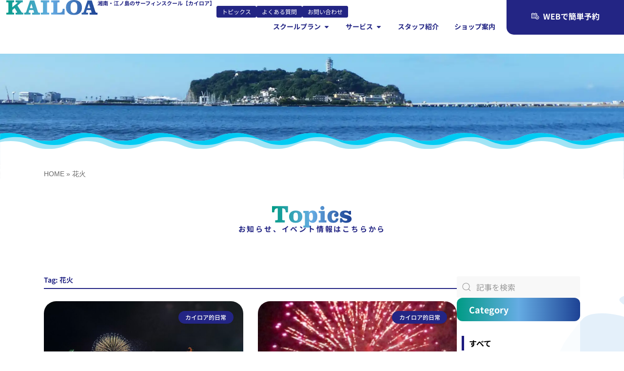

--- FILE ---
content_type: text/html; charset=UTF-8
request_url: https://kailoa.com/tag/%E8%8A%B1%E7%81%AB/
body_size: 35822
content:
<!doctype html>
<html lang="ja">
<head>
<meta charset="UTF-8">
<meta name="viewport" content="width=device-width, initial-scale=1">
<link rel="profile" href="https://gmpg.org/xfn/11">

<!-- SportsActivityLocation 構造化データ（サイト全体共通エンティティ） -->
<script type="application/ld+json">
{
  "@context": "https://schema.org",
  "@type": "SportsActivityLocation",
  "@id": "https://kailoa.com/#sportslocation",
  "name": "湘南のサーフィンスクール KAILOA",
  "url": "https://kailoa.com/",
  "telephone": "+81-466-25-8211",
  "image": { "@type": "ImageObject", "url": "https://kailoa.com/wp-content/uploads/2025/02/favicon.jpg" },
  "logo":  { "@type": "ImageObject", "url": "https://kailoa.com/wp-content/uploads/2025/02/favicon.jpg" },
  "address": {
    "@type": "PostalAddress",
    "streetAddress": "片瀬海岸2-9-10 ドルフィン片瀬101",
    "addressLocality": "藤沢市",
    "addressRegion": "神奈川県",
    "postalCode": "251-0035",
    "addressCountry": "JP"
  },
  "geo": { "@type": "GeoCoordinates", "latitude": 35.3090005, "longitude": 139.4836137 },
  "openingHoursSpecification": [{
    "@type": "OpeningHoursSpecification",
    "dayOfWeek": ["Monday","Wednesday","Thursday","Friday","Saturday","Sunday"],
    "opens": "09:00",
    "closes": "18:00"
  }],
  "priceRange": "¥6,000〜¥60,000",
  "sameAs": [
    "https://www.instagram.com/kailoa_official/",
    "https://www.facebook.com/profile.php?id=61554744895273",
    "https://www.youtube.com/@kailoa_Surf",
    "https://twitter.com/KAILOA_SURF",
    "https://www.tiktok.com/@kailoa_surf"
  ],
  "description": "湘南・江ノ島で初心者からキッズまで楽しめる、手ぶらで通えるサーフィンスクールです。",
  "founder": {
    "@type": "Person",
    "name": "松山 直弘",
    "worksFor": { "@type": "Organization", "name": "株式会社オーシャングライド・マリンプロダクツ" }
  },
  "hasOfferCatalog": {
    "@type": "OfferCatalog",
    "name": "サーフィンスクールのプラン",
    "itemListElement": [
      { "@type": "Offer", "name": "初心者体験コース",   "url": "https://kailoa.com/surf-school" },
      { "@type": "Offer", "name": "プライベートコース", "url": "https://kailoa.com/surf-school" },
      { "@type": "Offer", "name": "キッズ・ジュニアコース", "url": "https://kailoa.com/kids-surf" }
    ]
  },
  "inLanguage": "ja"
}
</script>


<!-- WebSite + Sitelink Search Box -->
<script type="application/ld+json">
{
  "@context": "https://schema.org",
  "@type": "WebSite",
  "@id": "https://kailoa.com/#website",
  "name": "湘南・江ノ島のサーフィンスクール【KAILOA】",
  "url": "https://kailoa.com/",
  "potentialAction": {
    "@type": "SearchAction",
    "target": "https://kailoa.com/?s={search_term_string}",
    "query-input": "required name=search_term_string"
  },
  "inLanguage": "ja"
}
</script>

<meta name='robots' content='index, follow, max-image-preview:large, max-snippet:-1, max-video-preview:-1' />

	<!-- This site is optimized with the Yoast SEO plugin v24.4 - https://yoast.com/wordpress/plugins/seo/ -->
	<title>花火 アーカイブ | 湘南・江ノ島のサーフィンスクールならKAILOA｜初心者・中級者も安心・手ぶらで体験OK</title>
	<link rel="canonical" href="https://kailoa.com/tag/花火/" />
	<meta property="og:locale" content="ja_JP" />
	<meta property="og:type" content="article" />
	<meta property="og:title" content="花火 アーカイブ | 湘南・江ノ島のサーフィンスクールならKAILOA｜初心者・中級者も安心・手ぶらで体験OK" />
	<meta property="og:url" content="https://kailoa.com/tag/花火/" />
	<meta property="og:site_name" content="湘南・江ノ島のサーフィンスクールならKAILOA｜初心者・中級者も安心・手ぶらで体験OK" />
	<meta property="og:image" content="https://kailoa.com/wp-content/uploads/2025/02/favicon.jpg" />
	<meta property="og:image:width" content="800" />
	<meta property="og:image:height" content="800" />
	<meta property="og:image:type" content="image/jpeg" />
	<meta name="twitter:card" content="summary_large_image" />
	<script type="application/ld+json" class="yoast-schema-graph">{"@context":"https://schema.org","@graph":[{"@type":"CollectionPage","@id":"https://kailoa.com/tag/%e8%8a%b1%e7%81%ab/","url":"https://kailoa.com/tag/%e8%8a%b1%e7%81%ab/","name":"花火 アーカイブ | 湘南・江ノ島のサーフィンスクールならKAILOA｜初心者・中級者も安心・手ぶらで体験OK","isPartOf":{"@id":"https://kailoa.com/#website"},"primaryImageOfPage":{"@id":"https://kailoa.com/tag/%e8%8a%b1%e7%81%ab/#primaryimage"},"image":{"@id":"https://kailoa.com/tag/%e8%8a%b1%e7%81%ab/#primaryimage"},"thumbnailUrl":"https://kailoa.com/wp-content/uploads/2025/10/IMG_9676.jpeg","breadcrumb":{"@id":"https://kailoa.com/tag/%e8%8a%b1%e7%81%ab/#breadcrumb"},"inLanguage":"ja"},{"@type":"ImageObject","inLanguage":"ja","@id":"https://kailoa.com/tag/%e8%8a%b1%e7%81%ab/#primaryimage","url":"https://kailoa.com/wp-content/uploads/2025/10/IMG_9676.jpeg","contentUrl":"https://kailoa.com/wp-content/uploads/2025/10/IMG_9676.jpeg","width":2560,"height":1440},{"@type":"BreadcrumbList","@id":"https://kailoa.com/tag/%e8%8a%b1%e7%81%ab/#breadcrumb","itemListElement":[{"@type":"ListItem","position":1,"name":"HOME","item":"https://kailoa.com/"},{"@type":"ListItem","position":2,"name":"花火"}]},{"@type":"WebSite","@id":"https://kailoa.com/#website","url":"https://kailoa.com/","name":"湘南・江ノ島のサーフィンスクールならKAILOA｜初心者・中級者も安心・手ぶらで体験OK","description":"湘南・江ノ島のサーフィンスクールKAILOA。初心者・中級者も安心の少人数制レッスンで、プロ講師が丁寧にサポート。駅徒歩10秒・手ぶらOKの好立地。WEB予約は24時間受付中！","publisher":{"@id":"https://kailoa.com/#organization"},"potentialAction":[{"@type":"SearchAction","target":{"@type":"EntryPoint","urlTemplate":"https://kailoa.com/?s={search_term_string}"},"query-input":{"@type":"PropertyValueSpecification","valueRequired":true,"valueName":"search_term_string"}}],"inLanguage":"ja"},{"@type":"Organization","@id":"https://kailoa.com/#organization","name":"KAILOA（カイロア）","url":"https://kailoa.com/","logo":{"@type":"ImageObject","inLanguage":"ja","@id":"https://kailoa.com/#/schema/logo/image/","url":"https://kailoa.com/wp-content/uploads/2024/12/kailoa_logo.svg","contentUrl":"https://kailoa.com/wp-content/uploads/2024/12/kailoa_logo.svg","width":197,"height":33,"caption":"KAILOA（カイロア）"},"image":{"@id":"https://kailoa.com/#/schema/logo/image/"}}]}</script>
	<!-- / Yoast SEO plugin. -->


<link rel='dns-prefetch' href='//www.googletagmanager.com' />
<link rel="alternate" type="application/rss+xml" title="湘南・江ノ島のサーフィンスクールならKAILOA｜初心者・中級者も安心・手ぶらで体験OK &raquo; フィード" href="https://kailoa.com/feed/" />
<link rel="alternate" type="application/rss+xml" title="湘南・江ノ島のサーフィンスクールならKAILOA｜初心者・中級者も安心・手ぶらで体験OK &raquo; コメントフィード" href="https://kailoa.com/comments/feed/" />
<link rel="alternate" type="application/rss+xml" title="湘南・江ノ島のサーフィンスクールならKAILOA｜初心者・中級者も安心・手ぶらで体験OK &raquo; 花火 タグのフィード" href="https://kailoa.com/tag/%e8%8a%b1%e7%81%ab/feed/" />
<style id='wp-img-auto-sizes-contain-inline-css'>
img:is([sizes=auto i],[sizes^="auto," i]){contain-intrinsic-size:3000px 1500px}
/*# sourceURL=wp-img-auto-sizes-contain-inline-css */
</style>
<link rel='stylesheet' id='sbi_styles-css' href='https://kailoa.com/wp-content/plugins/instagram-feed/css/sbi-styles.min.css?ver=6.7.0' media='all' />
<link rel='stylesheet' id='bdt-uikit-css' href='https://kailoa.com/wp-content/plugins/âAü%5BâJâCâu/assets/css/bdt-uikit.css?ver=3.7.2' media='all' />
<link rel='stylesheet' id='element-pack-site-css' href='https://kailoa.com/wp-content/plugins/âAü%5BâJâCâu/assets/css/element-pack-site.css?ver=5.11.0' media='all' />
<style id='wp-emoji-styles-inline-css'>

	img.wp-smiley, img.emoji {
		display: inline !important;
		border: none !important;
		box-shadow: none !important;
		height: 1em !important;
		width: 1em !important;
		margin: 0 0.07em !important;
		vertical-align: -0.1em !important;
		background: none !important;
		padding: 0 !important;
	}
/*# sourceURL=wp-emoji-styles-inline-css */
</style>
<link rel='stylesheet' id='wp-block-library-css' href='https://kailoa.com/wp-includes/css/dist/block-library/style.min.css?ver=6.9' media='all' />
<style id='wp-block-paragraph-inline-css'>
.is-small-text{font-size:.875em}.is-regular-text{font-size:1em}.is-large-text{font-size:2.25em}.is-larger-text{font-size:3em}.has-drop-cap:not(:focus):first-letter{float:left;font-size:8.4em;font-style:normal;font-weight:100;line-height:.68;margin:.05em .1em 0 0;text-transform:uppercase}body.rtl .has-drop-cap:not(:focus):first-letter{float:none;margin-left:.1em}p.has-drop-cap.has-background{overflow:hidden}:root :where(p.has-background){padding:1.25em 2.375em}:where(p.has-text-color:not(.has-link-color)) a{color:inherit}p.has-text-align-left[style*="writing-mode:vertical-lr"],p.has-text-align-right[style*="writing-mode:vertical-rl"]{rotate:180deg}
/*# sourceURL=https://kailoa.com/wp-includes/blocks/paragraph/style.min.css */
</style>
<style id='global-styles-inline-css'>
:root{--wp--preset--aspect-ratio--square: 1;--wp--preset--aspect-ratio--4-3: 4/3;--wp--preset--aspect-ratio--3-4: 3/4;--wp--preset--aspect-ratio--3-2: 3/2;--wp--preset--aspect-ratio--2-3: 2/3;--wp--preset--aspect-ratio--16-9: 16/9;--wp--preset--aspect-ratio--9-16: 9/16;--wp--preset--color--black: #000000;--wp--preset--color--cyan-bluish-gray: #abb8c3;--wp--preset--color--white: #ffffff;--wp--preset--color--pale-pink: #f78da7;--wp--preset--color--vivid-red: #cf2e2e;--wp--preset--color--luminous-vivid-orange: #ff6900;--wp--preset--color--luminous-vivid-amber: #fcb900;--wp--preset--color--light-green-cyan: #7bdcb5;--wp--preset--color--vivid-green-cyan: #00d084;--wp--preset--color--pale-cyan-blue: #8ed1fc;--wp--preset--color--vivid-cyan-blue: #0693e3;--wp--preset--color--vivid-purple: #9b51e0;--wp--preset--gradient--vivid-cyan-blue-to-vivid-purple: linear-gradient(135deg,rgb(6,147,227) 0%,rgb(155,81,224) 100%);--wp--preset--gradient--light-green-cyan-to-vivid-green-cyan: linear-gradient(135deg,rgb(122,220,180) 0%,rgb(0,208,130) 100%);--wp--preset--gradient--luminous-vivid-amber-to-luminous-vivid-orange: linear-gradient(135deg,rgb(252,185,0) 0%,rgb(255,105,0) 100%);--wp--preset--gradient--luminous-vivid-orange-to-vivid-red: linear-gradient(135deg,rgb(255,105,0) 0%,rgb(207,46,46) 100%);--wp--preset--gradient--very-light-gray-to-cyan-bluish-gray: linear-gradient(135deg,rgb(238,238,238) 0%,rgb(169,184,195) 100%);--wp--preset--gradient--cool-to-warm-spectrum: linear-gradient(135deg,rgb(74,234,220) 0%,rgb(151,120,209) 20%,rgb(207,42,186) 40%,rgb(238,44,130) 60%,rgb(251,105,98) 80%,rgb(254,248,76) 100%);--wp--preset--gradient--blush-light-purple: linear-gradient(135deg,rgb(255,206,236) 0%,rgb(152,150,240) 100%);--wp--preset--gradient--blush-bordeaux: linear-gradient(135deg,rgb(254,205,165) 0%,rgb(254,45,45) 50%,rgb(107,0,62) 100%);--wp--preset--gradient--luminous-dusk: linear-gradient(135deg,rgb(255,203,112) 0%,rgb(199,81,192) 50%,rgb(65,88,208) 100%);--wp--preset--gradient--pale-ocean: linear-gradient(135deg,rgb(255,245,203) 0%,rgb(182,227,212) 50%,rgb(51,167,181) 100%);--wp--preset--gradient--electric-grass: linear-gradient(135deg,rgb(202,248,128) 0%,rgb(113,206,126) 100%);--wp--preset--gradient--midnight: linear-gradient(135deg,rgb(2,3,129) 0%,rgb(40,116,252) 100%);--wp--preset--font-size--small: 13px;--wp--preset--font-size--medium: 20px;--wp--preset--font-size--large: 36px;--wp--preset--font-size--x-large: 42px;--wp--preset--spacing--20: 0.44rem;--wp--preset--spacing--30: 0.67rem;--wp--preset--spacing--40: 1rem;--wp--preset--spacing--50: 1.5rem;--wp--preset--spacing--60: 2.25rem;--wp--preset--spacing--70: 3.38rem;--wp--preset--spacing--80: 5.06rem;--wp--preset--shadow--natural: 6px 6px 9px rgba(0, 0, 0, 0.2);--wp--preset--shadow--deep: 12px 12px 50px rgba(0, 0, 0, 0.4);--wp--preset--shadow--sharp: 6px 6px 0px rgba(0, 0, 0, 0.2);--wp--preset--shadow--outlined: 6px 6px 0px -3px rgb(255, 255, 255), 6px 6px rgb(0, 0, 0);--wp--preset--shadow--crisp: 6px 6px 0px rgb(0, 0, 0);}:root { --wp--style--global--content-size: 800px;--wp--style--global--wide-size: 1200px; }:where(body) { margin: 0; }.wp-site-blocks > .alignleft { float: left; margin-right: 2em; }.wp-site-blocks > .alignright { float: right; margin-left: 2em; }.wp-site-blocks > .aligncenter { justify-content: center; margin-left: auto; margin-right: auto; }:where(.wp-site-blocks) > * { margin-block-start: 24px; margin-block-end: 0; }:where(.wp-site-blocks) > :first-child { margin-block-start: 0; }:where(.wp-site-blocks) > :last-child { margin-block-end: 0; }:root { --wp--style--block-gap: 24px; }:root :where(.is-layout-flow) > :first-child{margin-block-start: 0;}:root :where(.is-layout-flow) > :last-child{margin-block-end: 0;}:root :where(.is-layout-flow) > *{margin-block-start: 24px;margin-block-end: 0;}:root :where(.is-layout-constrained) > :first-child{margin-block-start: 0;}:root :where(.is-layout-constrained) > :last-child{margin-block-end: 0;}:root :where(.is-layout-constrained) > *{margin-block-start: 24px;margin-block-end: 0;}:root :where(.is-layout-flex){gap: 24px;}:root :where(.is-layout-grid){gap: 24px;}.is-layout-flow > .alignleft{float: left;margin-inline-start: 0;margin-inline-end: 2em;}.is-layout-flow > .alignright{float: right;margin-inline-start: 2em;margin-inline-end: 0;}.is-layout-flow > .aligncenter{margin-left: auto !important;margin-right: auto !important;}.is-layout-constrained > .alignleft{float: left;margin-inline-start: 0;margin-inline-end: 2em;}.is-layout-constrained > .alignright{float: right;margin-inline-start: 2em;margin-inline-end: 0;}.is-layout-constrained > .aligncenter{margin-left: auto !important;margin-right: auto !important;}.is-layout-constrained > :where(:not(.alignleft):not(.alignright):not(.alignfull)){max-width: var(--wp--style--global--content-size);margin-left: auto !important;margin-right: auto !important;}.is-layout-constrained > .alignwide{max-width: var(--wp--style--global--wide-size);}body .is-layout-flex{display: flex;}.is-layout-flex{flex-wrap: wrap;align-items: center;}.is-layout-flex > :is(*, div){margin: 0;}body .is-layout-grid{display: grid;}.is-layout-grid > :is(*, div){margin: 0;}body{padding-top: 0px;padding-right: 0px;padding-bottom: 0px;padding-left: 0px;}a:where(:not(.wp-element-button)){text-decoration: underline;}:root :where(.wp-element-button, .wp-block-button__link){background-color: #32373c;border-width: 0;color: #fff;font-family: inherit;font-size: inherit;font-style: inherit;font-weight: inherit;letter-spacing: inherit;line-height: inherit;padding-top: calc(0.667em + 2px);padding-right: calc(1.333em + 2px);padding-bottom: calc(0.667em + 2px);padding-left: calc(1.333em + 2px);text-decoration: none;text-transform: inherit;}.has-black-color{color: var(--wp--preset--color--black) !important;}.has-cyan-bluish-gray-color{color: var(--wp--preset--color--cyan-bluish-gray) !important;}.has-white-color{color: var(--wp--preset--color--white) !important;}.has-pale-pink-color{color: var(--wp--preset--color--pale-pink) !important;}.has-vivid-red-color{color: var(--wp--preset--color--vivid-red) !important;}.has-luminous-vivid-orange-color{color: var(--wp--preset--color--luminous-vivid-orange) !important;}.has-luminous-vivid-amber-color{color: var(--wp--preset--color--luminous-vivid-amber) !important;}.has-light-green-cyan-color{color: var(--wp--preset--color--light-green-cyan) !important;}.has-vivid-green-cyan-color{color: var(--wp--preset--color--vivid-green-cyan) !important;}.has-pale-cyan-blue-color{color: var(--wp--preset--color--pale-cyan-blue) !important;}.has-vivid-cyan-blue-color{color: var(--wp--preset--color--vivid-cyan-blue) !important;}.has-vivid-purple-color{color: var(--wp--preset--color--vivid-purple) !important;}.has-black-background-color{background-color: var(--wp--preset--color--black) !important;}.has-cyan-bluish-gray-background-color{background-color: var(--wp--preset--color--cyan-bluish-gray) !important;}.has-white-background-color{background-color: var(--wp--preset--color--white) !important;}.has-pale-pink-background-color{background-color: var(--wp--preset--color--pale-pink) !important;}.has-vivid-red-background-color{background-color: var(--wp--preset--color--vivid-red) !important;}.has-luminous-vivid-orange-background-color{background-color: var(--wp--preset--color--luminous-vivid-orange) !important;}.has-luminous-vivid-amber-background-color{background-color: var(--wp--preset--color--luminous-vivid-amber) !important;}.has-light-green-cyan-background-color{background-color: var(--wp--preset--color--light-green-cyan) !important;}.has-vivid-green-cyan-background-color{background-color: var(--wp--preset--color--vivid-green-cyan) !important;}.has-pale-cyan-blue-background-color{background-color: var(--wp--preset--color--pale-cyan-blue) !important;}.has-vivid-cyan-blue-background-color{background-color: var(--wp--preset--color--vivid-cyan-blue) !important;}.has-vivid-purple-background-color{background-color: var(--wp--preset--color--vivid-purple) !important;}.has-black-border-color{border-color: var(--wp--preset--color--black) !important;}.has-cyan-bluish-gray-border-color{border-color: var(--wp--preset--color--cyan-bluish-gray) !important;}.has-white-border-color{border-color: var(--wp--preset--color--white) !important;}.has-pale-pink-border-color{border-color: var(--wp--preset--color--pale-pink) !important;}.has-vivid-red-border-color{border-color: var(--wp--preset--color--vivid-red) !important;}.has-luminous-vivid-orange-border-color{border-color: var(--wp--preset--color--luminous-vivid-orange) !important;}.has-luminous-vivid-amber-border-color{border-color: var(--wp--preset--color--luminous-vivid-amber) !important;}.has-light-green-cyan-border-color{border-color: var(--wp--preset--color--light-green-cyan) !important;}.has-vivid-green-cyan-border-color{border-color: var(--wp--preset--color--vivid-green-cyan) !important;}.has-pale-cyan-blue-border-color{border-color: var(--wp--preset--color--pale-cyan-blue) !important;}.has-vivid-cyan-blue-border-color{border-color: var(--wp--preset--color--vivid-cyan-blue) !important;}.has-vivid-purple-border-color{border-color: var(--wp--preset--color--vivid-purple) !important;}.has-vivid-cyan-blue-to-vivid-purple-gradient-background{background: var(--wp--preset--gradient--vivid-cyan-blue-to-vivid-purple) !important;}.has-light-green-cyan-to-vivid-green-cyan-gradient-background{background: var(--wp--preset--gradient--light-green-cyan-to-vivid-green-cyan) !important;}.has-luminous-vivid-amber-to-luminous-vivid-orange-gradient-background{background: var(--wp--preset--gradient--luminous-vivid-amber-to-luminous-vivid-orange) !important;}.has-luminous-vivid-orange-to-vivid-red-gradient-background{background: var(--wp--preset--gradient--luminous-vivid-orange-to-vivid-red) !important;}.has-very-light-gray-to-cyan-bluish-gray-gradient-background{background: var(--wp--preset--gradient--very-light-gray-to-cyan-bluish-gray) !important;}.has-cool-to-warm-spectrum-gradient-background{background: var(--wp--preset--gradient--cool-to-warm-spectrum) !important;}.has-blush-light-purple-gradient-background{background: var(--wp--preset--gradient--blush-light-purple) !important;}.has-blush-bordeaux-gradient-background{background: var(--wp--preset--gradient--blush-bordeaux) !important;}.has-luminous-dusk-gradient-background{background: var(--wp--preset--gradient--luminous-dusk) !important;}.has-pale-ocean-gradient-background{background: var(--wp--preset--gradient--pale-ocean) !important;}.has-electric-grass-gradient-background{background: var(--wp--preset--gradient--electric-grass) !important;}.has-midnight-gradient-background{background: var(--wp--preset--gradient--midnight) !important;}.has-small-font-size{font-size: var(--wp--preset--font-size--small) !important;}.has-medium-font-size{font-size: var(--wp--preset--font-size--medium) !important;}.has-large-font-size{font-size: var(--wp--preset--font-size--large) !important;}.has-x-large-font-size{font-size: var(--wp--preset--font-size--x-large) !important;}
/*# sourceURL=global-styles-inline-css */
</style>

<link rel='stylesheet' id='contact-form-7-css' href='https://kailoa.com/wp-content/plugins/contact-form-7/includes/css/styles.css?ver=6.0.3' media='all' />
<link rel='stylesheet' id='hello-elementor-css' href='https://kailoa.com/wp-content/themes/hello-elementor/style.min.css?ver=3.3.0' media='all' />
<link rel='stylesheet' id='hello-elementor-theme-style-css' href='https://kailoa.com/wp-content/themes/hello-elementor/theme.min.css?ver=3.3.0' media='all' />
<link rel='stylesheet' id='hello-elementor-header-footer-css' href='https://kailoa.com/wp-content/themes/hello-elementor/header-footer.min.css?ver=3.3.0' media='all' />
<link rel='stylesheet' id='elementor-frontend-css' href='https://kailoa.com/wp-content/uploads/elementor/css/custom-frontend.min.css?ver=1762496817' media='all' />
<link rel='stylesheet' id='elementor-post-11-css' href='https://kailoa.com/wp-content/uploads/elementor/css/post-11.css?ver=1762496818' media='all' />
<link rel='stylesheet' id='widget-image-css' href='https://kailoa.com/wp-content/plugins/elementor/assets/css/widget-image.min.css?ver=3.27.4' media='all' />
<link rel='stylesheet' id='widget-heading-css' href='https://kailoa.com/wp-content/plugins/elementor/assets/css/widget-heading.min.css?ver=3.27.4' media='all' />
<link rel='stylesheet' id='widget-divider-css' href='https://kailoa.com/wp-content/plugins/elementor/assets/css/widget-divider.min.css?ver=3.27.4' media='all' />
<link rel='stylesheet' id='e-animation-fadeIn-css' href='https://kailoa.com/wp-content/plugins/elementor/assets/lib/animations/styles/fadeIn.min.css?ver=3.27.4' media='all' />
<link rel='stylesheet' id='widget-mega-menu-css' href='https://kailoa.com/wp-content/uploads/elementor/css/custom-pro-widget-mega-menu.min.css?ver=1762496817' media='all' />
<link rel='stylesheet' id='ep-offcanvas-css' href='https://kailoa.com/wp-content/plugins/âAü%5BâJâCâu/assets/css/ep-offcanvas.css?ver=5.11.0' media='all' />
<link rel='stylesheet' id='e-sticky-css' href='https://kailoa.com/wp-content/plugins/elementor-pro/assets/css/modules/sticky.min.css?ver=3.27.3' media='all' />
<link rel='stylesheet' id='ep-advanced-button-css' href='https://kailoa.com/wp-content/plugins/âAü%5BâJâCâu/assets/css/ep-advanced-button.css?ver=5.11.0' media='all' />
<link rel='stylesheet' id='widget-social-icons-css' href='https://kailoa.com/wp-content/plugins/elementor/assets/css/widget-social-icons.min.css?ver=3.27.4' media='all' />
<link rel='stylesheet' id='e-apple-webkit-css' href='https://kailoa.com/wp-content/uploads/elementor/css/custom-apple-webkit.min.css?ver=1762496817' media='all' />
<link rel='stylesheet' id='widget-text-editor-css' href='https://kailoa.com/wp-content/plugins/elementor/assets/css/widget-text-editor.min.css?ver=3.27.4' media='all' />
<link rel='stylesheet' id='e-animation-fadeInUp-css' href='https://kailoa.com/wp-content/plugins/elementor/assets/lib/animations/styles/fadeInUp.min.css?ver=3.27.4' media='all' />
<link rel='stylesheet' id='widget-spacer-css' href='https://kailoa.com/wp-content/plugins/elementor/assets/css/widget-spacer.min.css?ver=3.27.4' media='all' />
<link rel='stylesheet' id='widget-breadcrumbs-css' href='https://kailoa.com/wp-content/plugins/elementor-pro/assets/css/widget-breadcrumbs.min.css?ver=3.27.3' media='all' />
<link rel='stylesheet' id='widget-posts-css' href='https://kailoa.com/wp-content/plugins/elementor-pro/assets/css/widget-posts.min.css?ver=3.27.3' media='all' />
<link rel='stylesheet' id='ep-search-css' href='https://kailoa.com/wp-content/plugins/âAü%5BâJâCâu/assets/css/ep-search.css?ver=5.11.0' media='all' />
<link rel='stylesheet' id='e-popup-css' href='https://kailoa.com/wp-content/plugins/elementor-pro/assets/css/conditionals/popup.min.css?ver=3.27.3' media='all' />
<link rel='stylesheet' id='font-awesome-5-all-css' href='https://kailoa.com/wp-content/plugins/elementor/assets/lib/font-awesome/css/all.min.css?ver=3.27.4' media='all' />
<link rel='stylesheet' id='font-awesome-4-shim-css' href='https://kailoa.com/wp-content/plugins/elementor/assets/lib/font-awesome/css/v4-shims.min.css?ver=3.27.4' media='all' />
<link rel='stylesheet' id='sbistyles-css' href='https://kailoa.com/wp-content/plugins/instagram-feed/css/sbi-styles.min.css?ver=6.7.0' media='all' />
<link rel='stylesheet' id='elementor-post-14981-css' href='https://kailoa.com/wp-content/uploads/elementor/css/post-14981.css?ver=1762501715' media='all' />
<link rel='stylesheet' id='elementor-post-310-css' href='https://kailoa.com/wp-content/uploads/elementor/css/post-310.css?ver=1762499357' media='all' />
<link rel='stylesheet' id='elementor-post-12335-css' href='https://kailoa.com/wp-content/uploads/elementor/css/post-12335.css?ver=1762578289' media='all' />
<link rel='stylesheet' id='elementor-post-27748-css' href='https://kailoa.com/wp-content/uploads/elementor/css/post-27748.css?ver=1762496819' media='all' />
<link rel='stylesheet' id='mts_simple_booking_front-css' href='https://kailoa.com/wp-content/plugins/mts-simple-booking/css/mtssb-front.css?ver=6.9' media='all' />
<script src="https://kailoa.com/wp-includes/js/jquery/jquery.min.js?ver=3.7.1" id="jquery-core-js"></script>
<script src="https://kailoa.com/wp-includes/js/jquery/jquery-migrate.min.js?ver=3.4.1" id="jquery-migrate-js"></script>
<script src="https://kailoa.com/wp-content/plugins/elementor/assets/lib/font-awesome/js/v4-shims.min.js?ver=3.27.4" id="font-awesome-4-shim-js"></script>

<!-- Site Kit によって追加された Google タグ（gtag.js）スニペット -->

<!-- Google アナリティクス スニペット (Site Kit が追加) -->
<script src="https://www.googletagmanager.com/gtag/js?id=GT-W6JVMNPD" id="google_gtagjs-js" async></script>
<script id="google_gtagjs-js-after">
window.dataLayer = window.dataLayer || [];function gtag(){dataLayer.push(arguments);}
gtag("set","linker",{"domains":["kailoa.com"]});
gtag("js", new Date());
gtag("set", "developer_id.dZTNiMT", true);
gtag("config", "GT-W6JVMNPD");
 window._googlesitekit = window._googlesitekit || {}; window._googlesitekit.throttledEvents = []; window._googlesitekit.gtagEvent = (name, data) => { var key = JSON.stringify( { name, data } ); if ( !! window._googlesitekit.throttledEvents[ key ] ) { return; } window._googlesitekit.throttledEvents[ key ] = true; setTimeout( () => { delete window._googlesitekit.throttledEvents[ key ]; }, 5 ); gtag( "event", name, { ...data, event_source: "site-kit" } ); } 
//# sourceURL=google_gtagjs-js-after
</script>

<!-- Site Kit によって追加された終了 Google タグ（gtag.js）スニペット -->
<link rel="https://api.w.org/" href="https://kailoa.com/wp-json/" /><link rel="alternate" title="JSON" type="application/json" href="https://kailoa.com/wp-json/wp/v2/tags/1733" /><link rel="EditURI" type="application/rsd+xml" title="RSD" href="https://kailoa.com/xmlrpc.php?rsd" />
<meta name="generator" content="WordPress 6.9" />
<!-- start Simple Custom CSS and JS -->
<script>
 

document.addEventListener('DOMContentLoaded', function() {
    var categoryList = document.querySelector('#category-list ul');
    if (categoryList) {
        var allCategory = document.createElement('li');
        allCategory.className = 'cat-item cat-item-all';
        allCategory.innerHTML = '<a href="/topics" style="color: black;">すべて</a>';
        categoryList.prepend(allCategory);
    }
});
</script>
<!-- end Simple Custom CSS and JS -->
<!-- start Simple Custom CSS and JS -->
<script
    src="https://cdn.jsdelivr.net/npm/viewport-extra@2.0.1/dist/iife/viewport-extra.min.js"
    defer
></script>
<script>
document.addEventListener('DOMContentLoaded', function() {
    // タブレット端末かどうかを判定
    var ua = navigator.userAgent
    var isSmartPhone = ua.indexOf('iPhone') > -1 ||
        (ua.indexOf('Android') > -1 && ua.indexOf('Mobile') > -1)
    var isTablet = !isSmartPhone && (
        ua.indexOf('iPad') > -1 ||
        (ua.indexOf('Macintosh') > -1 && 'ontouchend' in document) ||
        ua.indexOf('Android') > -1
    )
    // タブレット端末でのみ最小幅を設定
    if (isTablet) ViewportExtra.setContent({ minWidth: 1400 })
})
</script>

<!-- end Simple Custom CSS and JS -->
<!-- start Simple Custom CSS and JS -->
<script>
 document.addEventListener("DOMContentLoaded", function() {
    window.addEventListener("scroll", function() {
        const header = document.querySelector("header");
        if (window.scrollY > 50) {
            header.classList.add("active");
        } else {
            header.classList.remove("active");
        }
    });
});
</script>
<!-- end Simple Custom CSS and JS -->
<!-- start Simple Custom CSS and JS -->
<style>
[id] {
  scroll-margin-top: 80px;
}
span.break { display: block; }

.type-price{display:none;}
.bdt-post-grid-img-wrap {
    position: relative; /* 親要素を相対配置にする */
    height: 250px; /* 必要に応じて高さを指定 */
}
.bdt-post-grid-img-wrap a {
    background-position: center center; /* 画像を上下中央に配置 */
    background-size: cover; /* 画像が要素をカバーするようにサイズ調整 */
    display: block; /* リンクをブロック要素にして全体をカバー */
    height: 100%; /* 高さ100%で親要素にフィット */
    width: 100%; /* 幅100%で親要素にフィット */
}

 /* 投稿デフォルトアイキャッチ */
.elementor-widget-theme-post-featured-image .wp-image-26765{
display:none;
}

@media (min-width: 768px) {
    body {
 min-width: 1100px;
    }
}

#pc_btn {
    width: 400px;
    height: 80px;
    padding: 0;
    
    /* テキストを上下左右中央に配置 */
        margin: 0 auto; /* 横方向の中央配置 */

    display: flex;
    align-items: center; /* 垂直方向の中央揃え */
    justify-content: center; /* 水平方向の中央揃え */
}



.sp{display:none;}
	.pc{display:inline-block;}





@media (max-width: 480px) {
	
	h2 img,h3 img{
     width: 25px!important;
     height:auto;
 }
	#pc_btn {
    width: 270px;
    height: 60px;
    padding: 0;
    
    /* テキストを上下左右中央に配置 */
        margin: 0 auto; /* 横方向の中央配置 */

    display: flex;
    align-items: center; /* 垂直方向の中央揃え */
    justify-content: center; /* 水平方向の中央揃え */
}
	
	
	.pc{display:none!important;}
	.sp{display:inline-block;}
	
	}</style>
<!-- end Simple Custom CSS and JS -->
<meta name="generator" content="Site Kit by Google 1.147.0" /><meta name="generator" content="Elementor 3.27.4; features: e_font_icon_svg, additional_custom_breakpoints; settings: css_print_method-external, google_font-disabled, font_display-swap">
<link rel="icon" href="https://kailoa.com/wp-content/uploads/2025/02/cropped-favicon-32x32.jpg" sizes="32x32" />
<link rel="icon" href="https://kailoa.com/wp-content/uploads/2025/02/cropped-favicon-192x192.jpg" sizes="192x192" />
<link rel="apple-touch-icon" href="https://kailoa.com/wp-content/uploads/2025/02/cropped-favicon-180x180.jpg" />
<meta name="msapplication-TileImage" content="https://kailoa.com/wp-content/uploads/2025/02/cropped-favicon-270x270.jpg" />
<link rel='stylesheet' id='elementor-post-14332-css' href='https://kailoa.com/wp-content/uploads/elementor/css/post-14332.css?ver=1762496819' media='all' />
<link rel='stylesheet' id='elementor-post-16192-css' href='https://kailoa.com/wp-content/uploads/elementor/css/post-16192.css?ver=1762496819' media='all' />
<link rel='stylesheet' id='elementor-post-13444-css' href='https://kailoa.com/wp-content/uploads/elementor/css/post-13444.css?ver=1762496819' media='all' />
<link rel='stylesheet' id='swiper-css' href='https://kailoa.com/wp-content/plugins/elementor/assets/lib/swiper/v8/css/swiper.min.css?ver=8.4.5' media='all' />
<link rel='stylesheet' id='e-swiper-css' href='https://kailoa.com/wp-content/plugins/elementor/assets/css/conditionals/e-swiper.min.css?ver=3.27.4' media='all' />
</head>
<body class="archive tag tag-1733 wp-custom-logo wp-embed-responsive wp-theme-hello-elementor theme-default elementor-page-12335 elementor-default elementor-template-full-width elementor-kit-11">
  <a class="skip-link screen-reader-text" href="#content">
    コンテンツにスキップ  </a>
		<header data-elementor-type="header" data-elementor-id="14981" class="elementor elementor-14981 elementor-location-header" data-elementor-post-type="elementor_library">
			<header class="elementor-element elementor-element-3fce363f e-con-full elementor-hidden-mobile e-flex e-con e-parent" data-id="3fce363f" data-element_type="container" data-settings="{&quot;background_background&quot;:&quot;classic&quot;}">
		<div class="elementor-element elementor-element-7d1a5e3a e-con-full e-flex e-con e-child" data-id="7d1a5e3a" data-element_type="container">
				<div class="elementor-element elementor-element-c6a195d elementor-widget elementor-widget-theme-site-logo elementor-widget-image" data-id="c6a195d" data-element_type="widget" data-widget_type="theme-site-logo.default">
				<div class="elementor-widget-container">
											<a href="https://kailoa.com">
			<img width="197" height="33" src="https://kailoa.com/wp-content/uploads/2024/12/kailoa_logo.svg" class="attachment-full size-full wp-image-284" alt="カイロアロゴ　湘南・江ノ島サーフィンスクール" />				</a>
											</div>
				</div>
				<div class="elementor-element elementor-element-5109b35e elementor-hidden-mobile elementor-widget elementor-widget-heading" data-id="5109b35e" data-element_type="widget" data-widget_type="heading.default">
				<div class="elementor-widget-container">
					<p class="elementor-heading-title elementor-size-default">湘南・江ノ島のサーフィンスクール【カイロア】
</p>				</div>
				</div>
				</div>
		<div class="elementor-element elementor-element-2fc29229 e-con-full elementor-hidden-mobile e-flex e-con e-child" data-id="2fc29229" data-element_type="container">
		<div class="elementor-element elementor-element-40274e1b e-con-full e-flex e-con e-child" data-id="40274e1b" data-element_type="container">
				<div class="elementor-element elementor-element-701e933d elementor-hidden-mobile elementor-widget elementor-widget-button" data-id="701e933d" data-element_type="widget" data-widget_type="button.default">
				<div class="elementor-widget-container">
									<div class="elementor-button-wrapper">
					<a class="elementor-button elementor-button-link elementor-size-sm" href="/topics">
						<span class="elementor-button-content-wrapper">
									<span class="elementor-button-text">トピックス</span>
					</span>
					</a>
				</div>
								</div>
				</div>
				<div class="elementor-element elementor-element-423c70fc elementor-align-right elementor-hidden-mobile elementor-widget elementor-widget-button" data-id="423c70fc" data-element_type="widget" data-widget_type="button.default">
				<div class="elementor-widget-container">
									<div class="elementor-button-wrapper">
					<a class="elementor-button elementor-button-link elementor-size-sm" href="/faq/">
						<span class="elementor-button-content-wrapper">
									<span class="elementor-button-text">よくある質問</span>
					</span>
					</a>
				</div>
								</div>
				</div>
				<div class="elementor-element elementor-element-4ccb050e elementor-align-right elementor-hidden-mobile elementor-widget elementor-widget-button" data-id="4ccb050e" data-element_type="widget" data-widget_type="button.default">
				<div class="elementor-widget-container">
									<div class="elementor-button-wrapper">
					<a class="elementor-button elementor-button-link elementor-size-sm" href="/contact">
						<span class="elementor-button-content-wrapper">
									<span class="elementor-button-text">お問い合わせ</span>
					</span>
					</a>
				</div>
								</div>
				</div>
				</div>
				<div class="elementor-element elementor-element-51067fe e-n-menu-none e-full_width e-n-menu-layout-horizontal elementor-widget elementor-widget-n-menu" data-id="51067fe" data-element_type="widget" data-settings="{&quot;menu_items&quot;:[{&quot;item_title&quot;:&quot;\u30b9\u30af\u30fc\u30eb\u30d7\u30e9\u30f3&quot;,&quot;_id&quot;:&quot;4b4d2cd&quot;,&quot;item_dropdown_content&quot;:&quot;yes&quot;,&quot;item_link&quot;:{&quot;url&quot;:&quot;\/surf-school&quot;,&quot;is_external&quot;:&quot;&quot;,&quot;nofollow&quot;:&quot;&quot;,&quot;custom_attributes&quot;:&quot;&quot;},&quot;item_icon&quot;:{&quot;value&quot;:&quot;&quot;,&quot;library&quot;:&quot;&quot;},&quot;item_icon_active&quot;:null,&quot;element_id&quot;:&quot;&quot;},{&quot;item_title&quot;:&quot;\u30b5\u30fc\u30d3\u30b9&quot;,&quot;_id&quot;:&quot;1441577&quot;,&quot;item_dropdown_content&quot;:&quot;yes&quot;,&quot;item_link&quot;:{&quot;url&quot;:&quot;&quot;,&quot;is_external&quot;:&quot;&quot;,&quot;nofollow&quot;:&quot;&quot;,&quot;custom_attributes&quot;:&quot;&quot;},&quot;item_icon&quot;:{&quot;value&quot;:&quot;&quot;,&quot;library&quot;:&quot;&quot;},&quot;item_icon_active&quot;:null,&quot;element_id&quot;:&quot;&quot;},{&quot;item_title&quot;:&quot;\u30b9\u30bf\u30c3\u30d5\u7d39\u4ecb&quot;,&quot;_id&quot;:&quot;1ca3f48&quot;,&quot;item_link&quot;:{&quot;url&quot;:&quot;\/staff&quot;,&quot;is_external&quot;:&quot;&quot;,&quot;nofollow&quot;:&quot;&quot;,&quot;custom_attributes&quot;:&quot;&quot;},&quot;item_dropdown_content&quot;:&quot;no&quot;,&quot;item_icon&quot;:{&quot;value&quot;:&quot;&quot;,&quot;library&quot;:&quot;&quot;},&quot;item_icon_active&quot;:null,&quot;element_id&quot;:&quot;&quot;},{&quot;_id&quot;:&quot;a05dc30&quot;,&quot;item_title&quot;:&quot;\u30b7\u30e7\u30c3\u30d7\u6848\u5185&quot;,&quot;item_dropdown_content&quot;:&quot;&quot;,&quot;item_link&quot;:{&quot;url&quot;:&quot;\/shop&quot;,&quot;is_external&quot;:&quot;&quot;,&quot;nofollow&quot;:&quot;&quot;,&quot;custom_attributes&quot;:&quot;&quot;},&quot;item_icon&quot;:{&quot;value&quot;:&quot;&quot;,&quot;library&quot;:&quot;&quot;},&quot;item_icon_active&quot;:null,&quot;element_id&quot;:&quot;&quot;}],&quot;menu_item_title_distance_from_content&quot;:{&quot;unit&quot;:&quot;px&quot;,&quot;size&quot;:29,&quot;sizes&quot;:[]},&quot;open_animation&quot;:&quot;fadeIn&quot;,&quot;breakpoint_selector&quot;:&quot;none&quot;,&quot;content_width&quot;:&quot;full_width&quot;,&quot;item_layout&quot;:&quot;horizontal&quot;,&quot;open_on&quot;:&quot;hover&quot;,&quot;horizontal_scroll&quot;:&quot;disable&quot;,&quot;menu_item_title_distance_from_content_laptop&quot;:{&quot;unit&quot;:&quot;px&quot;,&quot;size&quot;:&quot;&quot;,&quot;sizes&quot;:[]},&quot;menu_item_title_distance_from_content_tablet&quot;:{&quot;unit&quot;:&quot;px&quot;,&quot;size&quot;:&quot;&quot;,&quot;sizes&quot;:[]},&quot;menu_item_title_distance_from_content_mobile&quot;:{&quot;unit&quot;:&quot;px&quot;,&quot;size&quot;:&quot;&quot;,&quot;sizes&quot;:[]}}" data-widget_type="mega-menu.default">
				<div class="elementor-widget-container">
							<nav class="e-n-menu" data-widget-number="849" aria-label="メニュー">
					<button class="e-n-menu-toggle" id="menu-toggle-849" aria-haspopup="true" aria-expanded="false" aria-controls="menubar-849" aria-label="Menu Toggle">
			<span class="e-n-menu-toggle-icon e-open">
				<svg class="e-font-icon-svg e-eicon-menu-bar" viewBox="0 0 1000 1000" xmlns="http://www.w3.org/2000/svg"><path d="M104 333H896C929 333 958 304 958 271S929 208 896 208H104C71 208 42 237 42 271S71 333 104 333ZM104 583H896C929 583 958 554 958 521S929 458 896 458H104C71 458 42 487 42 521S71 583 104 583ZM104 833H896C929 833 958 804 958 771S929 708 896 708H104C71 708 42 737 42 771S71 833 104 833Z"></path></svg>			</span>
			<span class="e-n-menu-toggle-icon e-close">
				<svg class="e-font-icon-svg e-eicon-close" viewBox="0 0 1000 1000" xmlns="http://www.w3.org/2000/svg"><path d="M742 167L500 408 258 167C246 154 233 150 217 150 196 150 179 158 167 167 154 179 150 196 150 212 150 229 154 242 171 254L408 500 167 742C138 771 138 800 167 829 196 858 225 858 254 829L496 587 738 829C750 842 767 846 783 846 800 846 817 842 829 829 842 817 846 804 846 783 846 767 842 750 829 737L588 500 833 258C863 229 863 200 833 171 804 137 775 137 742 167Z"></path></svg>			</span>
		</button>
					<div class="e-n-menu-wrapper" id="menubar-849" aria-labelledby="menu-toggle-849">
				<ul class="e-n-menu-heading">
								<li class="e-n-menu-item">
				<div id="e-n-menu-title-8491" class="e-n-menu-title">
					<a class="e-n-menu-title-container e-focus e-link" href="/surf-school">												<span class="e-n-menu-title-text">
							スクールプラン						</span>
					</a>											<button id="e-n-menu-dropdown-icon-8491" class="e-n-menu-dropdown-icon e-focus" data-tab-index="1" aria-haspopup="true" aria-expanded="false" aria-controls="e-n-menu-content-8491" >
							<span class="e-n-menu-dropdown-icon-opened">
								<svg aria-hidden="true" class="e-font-icon-svg e-fas-caret-down" viewBox="0 0 320 512" xmlns="http://www.w3.org/2000/svg"><path d="M31.3 192h257.3c17.8 0 26.7 21.5 14.1 34.1L174.1 354.8c-7.8 7.8-20.5 7.8-28.3 0L17.2 226.1C4.6 213.5 13.5 192 31.3 192z"></path></svg>								<span class="elementor-screen-only">Close スクールプラン</span>
							</span>
							<span class="e-n-menu-dropdown-icon-closed">
								<svg aria-hidden="true" class="e-font-icon-svg e-fas-caret-down" viewBox="0 0 320 512" xmlns="http://www.w3.org/2000/svg"><path d="M31.3 192h257.3c17.8 0 26.7 21.5 14.1 34.1L174.1 354.8c-7.8 7.8-20.5 7.8-28.3 0L17.2 226.1C4.6 213.5 13.5 192 31.3 192z"></path></svg>								<span class="elementor-screen-only">Open スクールプラン</span>
							</span>
						</button>
									</div>
									<div class="e-n-menu-content">
						<div id="e-n-menu-content-8491" data-tab-index="1" aria-labelledby="e-n-menu-dropdown-icon-8491" class="elementor-element elementor-element-81f8f88 e-flex e-con-boxed e-con e-child" data-id="81f8f88" data-element_type="container">
					<div class="e-con-inner">
		<div class="elementor-element elementor-element-2920e26 e-con-full e-flex e-con e-child" data-id="2920e26" data-element_type="container">
				<div class="elementor-element elementor-element-5ee8395 elementor-widget elementor-widget-image" data-id="5ee8395" data-element_type="widget" data-widget_type="image.default">
				<div class="elementor-widget-container">
												<figure class="wp-caption">
											<a href="/surf-school/">
							<img fetchpriority="high" width="300" height="300" src="https://kailoa.com/wp-content/uploads/2025/03/Surfing-School-01-300x300.webp" class="attachment-medium size-medium wp-image-27718" alt="" srcset="https://kailoa.com/wp-content/uploads/2025/03/Surfing-School-01-300x300.webp 300w, https://kailoa.com/wp-content/uploads/2025/03/Surfing-School-01-150x150.webp 150w, https://kailoa.com/wp-content/uploads/2025/03/Surfing-School-01.webp 551w" sizes="(max-width: 300px) 100vw, 300px" />								</a>
											<figcaption class="widget-image-caption wp-caption-text">初心者体験<br>コース</figcaption>
										</figure>
									</div>
				</div>
				<div class="elementor-element elementor-element-f7b6e58 elementor-widget elementor-widget-image" data-id="f7b6e58" data-element_type="widget" data-widget_type="image.default">
				<div class="elementor-widget-container">
												<figure class="wp-caption">
											<a href="/surf-school#priv">
							<img width="300" height="265" src="https://kailoa.com/wp-content/uploads/2025/03/private-lessons_2-300x265.webp" class="attachment-medium size-medium wp-image-27673" alt="" srcset="https://kailoa.com/wp-content/uploads/2025/03/private-lessons_2-300x265.webp 300w, https://kailoa.com/wp-content/uploads/2025/03/private-lessons_2-768x678.webp 768w, https://kailoa.com/wp-content/uploads/2025/03/private-lessons_2.webp 953w" sizes="(max-width: 300px) 100vw, 300px" />								</a>
											<figcaption class="widget-image-caption wp-caption-text">プライベート<br>コース</figcaption>
										</figure>
									</div>
				</div>
				<div class="elementor-element elementor-element-ece9746 elementor-widget elementor-widget-image" data-id="ece9746" data-element_type="widget" data-widget_type="image.default">
				<div class="elementor-widget-container">
												<figure class="wp-caption">
											<a href="/surf-school#spec">
							<img loading="lazy" width="300" height="265" src="https://kailoa.com/wp-content/uploads/2025/03/special-lessons_1-300x265.webp" class="attachment-medium size-medium wp-image-27674" alt="" srcset="https://kailoa.com/wp-content/uploads/2025/03/special-lessons_1-300x265.webp 300w, https://kailoa.com/wp-content/uploads/2025/03/special-lessons_1-768x678.webp 768w, https://kailoa.com/wp-content/uploads/2025/03/special-lessons_1.webp 953w" sizes="(max-width: 300px) 100vw, 300px" />								</a>
											<figcaption class="widget-image-caption wp-caption-text">スペシャル<br>コース</figcaption>
										</figure>
									</div>
				</div>
				<div class="elementor-element elementor-element-373b1e1 elementor-widget elementor-widget-image" data-id="373b1e1" data-element_type="widget" data-widget_type="image.default">
				<div class="elementor-widget-container">
												<figure class="wp-caption">
											<a href="/kids-surf/">
							<img loading="lazy" width="300" height="300" src="https://kailoa.com/wp-content/uploads/2025/03/Kids-Surfing-School-01-300x300.webp" class="attachment-medium size-medium wp-image-27719" alt="" srcset="https://kailoa.com/wp-content/uploads/2025/03/Kids-Surfing-School-01-300x300.webp 300w, https://kailoa.com/wp-content/uploads/2025/03/Kids-Surfing-School-01-150x150.webp 150w, https://kailoa.com/wp-content/uploads/2025/03/Kids-Surfing-School-01.webp 551w" sizes="(max-width: 300px) 100vw, 300px" />								</a>
											<figcaption class="widget-image-caption wp-caption-text">キッズ・ジュニア<br>スクール</figcaption>
										</figure>
									</div>
				</div>
				</div>
					</div>
				</div>
							</div>
							</li>
					<li class="e-n-menu-item">
				<div id="e-n-menu-title-8492" class="e-n-menu-title">
					<div class="e-n-menu-title-container">												<span class="e-n-menu-title-text">
							サービス						</span>
					</div>											<button id="e-n-menu-dropdown-icon-8492" class="e-n-menu-dropdown-icon e-focus" data-tab-index="2" aria-haspopup="true" aria-expanded="false" aria-controls="e-n-menu-content-8492" >
							<span class="e-n-menu-dropdown-icon-opened">
								<svg aria-hidden="true" class="e-font-icon-svg e-fas-caret-down" viewBox="0 0 320 512" xmlns="http://www.w3.org/2000/svg"><path d="M31.3 192h257.3c17.8 0 26.7 21.5 14.1 34.1L174.1 354.8c-7.8 7.8-20.5 7.8-28.3 0L17.2 226.1C4.6 213.5 13.5 192 31.3 192z"></path></svg>								<span class="elementor-screen-only">Close サービス</span>
							</span>
							<span class="e-n-menu-dropdown-icon-closed">
								<svg aria-hidden="true" class="e-font-icon-svg e-fas-caret-down" viewBox="0 0 320 512" xmlns="http://www.w3.org/2000/svg"><path d="M31.3 192h257.3c17.8 0 26.7 21.5 14.1 34.1L174.1 354.8c-7.8 7.8-20.5 7.8-28.3 0L17.2 226.1C4.6 213.5 13.5 192 31.3 192z"></path></svg>								<span class="elementor-screen-only">Open サービス</span>
							</span>
						</button>
									</div>
									<div class="e-n-menu-content">
						<div id="e-n-menu-content-8492" data-tab-index="2" aria-labelledby="e-n-menu-dropdown-icon-8492" class="elementor-element elementor-element-dc61c8a e-flex e-con-boxed e-con e-child" data-id="dc61c8a" data-element_type="container">
					<div class="e-con-inner">
		<div class="elementor-element elementor-element-dcb5aa7 e-con-full e-flex e-con e-child" data-id="dcb5aa7" data-element_type="container">
				<div class="elementor-element elementor-element-ff97b65 elementor-widget elementor-widget-image" data-id="ff97b65" data-element_type="widget" data-widget_type="image.default">
				<div class="elementor-widget-container">
												<figure class="wp-caption">
											<a href="/order/">
							<img loading="lazy" width="200" height="200" src="https://kailoa.com/wp-content/uploads/2025/03/m-board.webp" class="attachment-medium size-medium wp-image-27720" alt="" srcset="https://kailoa.com/wp-content/uploads/2025/03/m-board.webp 200w, https://kailoa.com/wp-content/uploads/2025/03/m-board-150x150.webp 150w" sizes="(max-width: 200px) 100vw, 200px" />								</a>
											<figcaption class="widget-image-caption wp-caption-text">サーフボード∕ウェットスーツ<br>オーダー</figcaption>
										</figure>
									</div>
				</div>
				<div class="elementor-element elementor-element-3f361de elementor-widget elementor-widget-image" data-id="3f361de" data-element_type="widget" data-widget_type="image.default">
				<div class="elementor-widget-container">
												<figure class="wp-caption">
											<a href="/drone-tour/">
							<img loading="lazy" width="300" height="300" src="https://kailoa.com/wp-content/uploads/2025/03/Surfing-School-05-300x300.webp" class="attachment-medium size-medium wp-image-27677" alt="" srcset="https://kailoa.com/wp-content/uploads/2025/03/Surfing-School-05-300x300.webp 300w, https://kailoa.com/wp-content/uploads/2025/03/Surfing-School-05-150x150.webp 150w, https://kailoa.com/wp-content/uploads/2025/03/Surfing-School-05.webp 449w" sizes="(max-width: 300px) 100vw, 300px" />								</a>
											<figcaption class="widget-image-caption wp-caption-text">ライディング<br>空撮・撮影ツアー</figcaption>
										</figure>
									</div>
				</div>
				</div>
				<div class="elementor-element elementor-element-915fea4 elementor-widget-divider--view-line elementor-widget elementor-widget-divider" data-id="915fea4" data-element_type="widget" data-widget_type="divider.default">
				<div class="elementor-widget-container">
							<div class="elementor-divider">
			<span class="elementor-divider-separator">
						</span>
		</div>
						</div>
				</div>
				<div class="elementor-element elementor-element-27b631e elementor-widget elementor-widget-heading" data-id="27b631e" data-element_type="widget" data-widget_type="heading.default">
				<div class="elementor-widget-container">
					<h2 class="elementor-heading-title elementor-size-default">クラブメンバーサービス／関連施設</h2>				</div>
				</div>
		<div class="elementor-element elementor-element-1747b99 e-con-full e-flex e-con e-child" data-id="1747b99" data-element_type="container">
				<div class="elementor-element elementor-element-d442e77 elementor-widget elementor-widget-image" data-id="d442e77" data-element_type="widget" data-widget_type="image.default">
				<div class="elementor-widget-container">
												<figure class="wp-caption">
											<a href="/members">
							<img loading="lazy" width="200" height="200" src="https://kailoa.com/wp-content/uploads/2025/03/mーclub-members.webp" class="attachment-medium size-medium wp-image-27721" alt="" srcset="https://kailoa.com/wp-content/uploads/2025/03/mーclub-members.webp 200w, https://kailoa.com/wp-content/uploads/2025/03/mーclub-members-150x150.webp 150w" sizes="(max-width: 200px) 100vw, 200px" />								</a>
											<figcaption class="widget-image-caption wp-caption-text">クラブメンバーについて</figcaption>
										</figure>
									</div>
				</div>
				<div class="elementor-element elementor-element-51afed2 elementor-widget elementor-widget-image" data-id="51afed2" data-element_type="widget" data-widget_type="image.default">
				<div class="elementor-widget-container">
												<figure class="wp-caption">
											<a href="/members#rental">
							<img loading="lazy" width="200" height="200" src="https://kailoa.com/wp-content/uploads/2025/03/mーrental.webp" class="attachment-medium size-medium wp-image-27722" alt="" srcset="https://kailoa.com/wp-content/uploads/2025/03/mーrental.webp 200w, https://kailoa.com/wp-content/uploads/2025/03/mーrental-150x150.webp 150w" sizes="(max-width: 200px) 100vw, 200px" />								</a>
											<figcaption class="widget-image-caption wp-caption-text">ボードロッカー／レンタル会員</figcaption>
										</figure>
									</div>
				</div>
				<div class="elementor-element elementor-element-e5bedbc elementor-widget elementor-widget-image" data-id="e5bedbc" data-element_type="widget" data-widget_type="image.default">
				<div class="elementor-widget-container">
												<figure class="wp-caption">
											<a href="/shop#camp">
							<img loading="lazy" width="200" height="200" src="https://kailoa.com/wp-content/uploads/2025/03/m-camp.webp" class="attachment-medium size-medium wp-image-27723" alt="" srcset="https://kailoa.com/wp-content/uploads/2025/03/m-camp.webp 200w, https://kailoa.com/wp-content/uploads/2025/03/m-camp-150x150.webp 150w" sizes="(max-width: 200px) 100vw, 200px" />								</a>
											<figcaption class="widget-image-caption wp-caption-text">北茨城ビーチキャンプ場</figcaption>
										</figure>
									</div>
				</div>
				</div>
					</div>
				</div>
							</div>
							</li>
					<li class="e-n-menu-item">
				<div id="e-n-menu-title-8493" class="e-n-menu-title">
					<a class="e-n-menu-title-container e-focus e-link" href="/staff">												<span class="e-n-menu-title-text">
							スタッフ紹介						</span>
					</a>									</div>
							</li>
					<li class="e-n-menu-item">
				<div id="e-n-menu-title-8494" class="e-n-menu-title">
					<a class="e-n-menu-title-container e-focus e-link" href="/shop">												<span class="e-n-menu-title-text">
							ショップ案内						</span>
					</a>									</div>
							</li>
						</ul>
			</div>
		</nav>
						</div>
				</div>
				</div>
		<div class="elementor-element elementor-element-332ae93 e-con-full elementor-hidden-mobile e-flex e-con e-child" data-id="332ae93" data-element_type="container">
				<div class="elementor-element elementor-element-7584cb34 elementor-align-justify elementor-widget__width-initial elementor-widget elementor-widget-bdt-dropbar" data-id="7584cb34" data-element_type="widget" data-widget_type="bdt-dropbar.default">
				<div class="elementor-widget-container">
							<div class="bdt-dropbar-wrapper">
			<a class="bdt-dropbar-button elementor-button elementor-size-xl" href="javascript:void(0)" >
						<span class="elementor-button-content-wrapper">
			<span class="bdt-flex bdt-flex-middle">

				<span class="elementor-button-text">WEBで簡単予約</span>

								<span class="bdt-flex-align-left bdt-dropbar-button-icon elementor-button-icon">
					
					<svg xmlns="http://www.w3.org/2000/svg" xmlns:xlink="http://www.w3.org/1999/xlink" xmlns:serif="http://www.serif.com/" width="100%" height="100%" viewBox="0 0 42 36" xml:space="preserve" style="fill-rule:evenodd;clip-rule:evenodd;stroke-linejoin:round;stroke-miterlimit:2;">    <g id="_&#x30EC;&#x30A4;&#x30E4;&#x30FC;_1-2_" serif:id="_&#x30EC;&#x30A4;&#x30E4;&#x30FC;_1-2">        <g>            <path d="M13.94,12.09L17.21,12.09C17.46,12.09 17.66,12.29 17.66,12.54L17.66,15.84C17.66,16.09 17.46,16.29 17.21,16.29L13.94,16.29C13.7,16.29 13.5,16.09 13.5,15.85L13.5,12.55C13.5,12.31 13.7,12.11 13.94,12.11L13.94,12.09Z" style="fill:white;fill-rule:nonzero;"></path>            <path d="M6.03,12.09L9.3,12.09C9.54,12.09 9.74,12.29 9.74,12.53L9.74,15.83C9.74,16.08 9.54,16.28 9.29,16.28L6.02,16.28C5.78,16.28 5.58,16.08 5.58,15.84L5.58,12.54C5.58,12.29 5.78,12.09 6.03,12.09Z" style="fill:white;fill-rule:nonzero;"></path>            <path d="M21.85,12.09L25.12,12.09C25.37,12.09 25.57,12.29 25.57,12.54L25.57,15.84C25.57,16.08 25.37,16.28 25.13,16.28L21.85,16.28C21.61,16.28 21.41,16.08 21.41,15.84L21.41,12.54C21.41,12.3 21.61,12.1 21.85,12.1L21.85,12.09Z" style="fill:white;fill-rule:nonzero;"></path>            <path d="M13.94,19.62L17.21,19.62C17.45,19.62 17.65,19.82 17.65,20.06L17.65,23.36C17.65,23.6 17.45,23.8 17.21,23.8L13.93,23.8C13.69,23.8 13.49,23.6 13.49,23.36L13.49,20.06C13.49,19.81 13.69,19.61 13.94,19.61L13.94,19.62Z" style="fill:white;fill-rule:nonzero;"></path>            <path d="M6.02,19.62L9.3,19.62C9.54,19.62 9.74,19.82 9.74,20.06L9.74,23.36C9.74,23.61 9.54,23.81 9.29,23.81L6.02,23.81C5.78,23.81 5.58,23.61 5.58,23.37L5.58,20.07C5.58,19.83 5.78,19.63 6.02,19.63L6.02,19.62Z" style="fill:white;fill-rule:nonzero;"></path>            <path d="M8.25,5.4C9.16,5.4 9.91,4.65 9.91,3.73L9.91,1.67C9.91,0.75 9.17,0 8.25,0C7.33,0 6.59,0.75 6.59,1.67L6.59,3.73C6.59,4.65 7.33,5.4 8.25,5.4Z" style="fill:white;fill-rule:nonzero;"></path>            <path d="M22.92,5.4C23.83,5.4 24.58,4.65 24.58,3.73L24.58,1.67C24.58,0.75 23.84,0 22.92,0C22,0 21.26,0.75 21.26,1.67L21.26,3.73C21.26,4.65 22,5.4 22.92,5.4Z" style="fill:white;fill-rule:nonzero;"></path>            <path d="M31.48,15.34L31.17,15.34L31.17,4.46C31.17,4.06 30.84,3.73 30.44,3.73L26.18,3.73C26.18,5.54 24.72,7.02 22.92,7.02C21.12,7.02 19.66,5.55 19.66,3.73L11.52,3.73C11.52,5.54 10.06,7.02 8.26,7.02C6.46,7.02 5,5.55 5,3.73L0.73,3.73C0.33,3.73 0,4.06 0,4.46L0,28.72C0,29.12 0.33,29.45 0.73,29.45L22.44,29.45C24.03,32.97 27.59,35.4 31.71,35.31C37.13,35.19 41.47,30.65 41.4,25.2C41.33,19.74 36.92,15.34 31.48,15.34ZM21.65,26.64L2.79,26.64L2.79,8.76L28.37,8.76L28.37,15.84C24.41,17.15 21.56,20.9 21.56,25.33C21.56,25.78 21.59,26.21 21.65,26.64ZM31.61,32.47C27.58,32.55 24.3,29.24 24.38,25.19C24.45,21.37 27.55,18.25 31.35,18.18C35.38,18.1 38.66,21.41 38.58,25.46C38.51,29.28 35.41,32.4 31.61,32.47Z" style="fill:white;fill-rule:nonzero;"></path>            <path d="M30.74,29.8L26.57,25.59L28.46,23.69L30.74,25.98L34.68,22.01L36.58,23.92L30.74,29.8Z" style="fill:white;fill-rule:nonzero;"></path>        </g>    </g></svg>
				</span>
				
			</span>
		</span>
					</a>
	        <div id="bdt-drop-7584cb34" class="bdt-drop" data-bdt-drop="{&quot;pos&quot;:&quot;bottom-left&quot;,&quot;mode&quot;:&quot;hover&quot;,&quot;delay-show&quot;:200,&quot;delay-hide&quot;:800,&quot;flip&quot;:false,&quot;offset&quot;:20,&quot;animation&quot;:&quot;bdt-animation-slide-top-medium&quot;,&quot;duration&quot;:200}">
	            <div class="bdt-card bdt-card-body bdt-card-default bdt-text-left">
	                		<div data-elementor-type="section" data-elementor-id="14332" class="elementor elementor-14332 elementor-location-header" data-elementor-post-type="elementor_library">
			<div class="elementor-element elementor-element-61603ee8 e-con-full e-flex e-con e-parent" data-id="61603ee8" data-element_type="container">
				<div class="elementor-element elementor-element-41fe10bc elementor-align-justify elementor-widget elementor-widget-bdt-advanced-button" data-id="41fe10bc" data-element_type="widget" data-widget_type="bdt-advanced-button.default">
				<div class="elementor-widget-container">
							<div class="bdt-ep-button-wrapper">
			<a href="/begin-cal" class="bdt-ep-button bdt-ep-button-effect-c bdt-ep-button-size-md">
						<div class="bdt-ep-button-content-wrapper bdt-flex bdt-flex-middle bdt-flex-center  " data-text="初心者体験コース">
							<div class="bdt-ep-button-icon bdt-flex-center bdt-flex-align-left">
					<div class="bdt-ep-button-icon-inner">

					<svg xmlns="http://www.w3.org/2000/svg" id="_&#x30EC;&#x30A4;&#x30E4;&#x30FC;_2" data-name="&#x30EC;&#x30A4;&#x30E4;&#x30FC; 2" viewBox="0 0 41.4 35.31"><defs><style>      .cls-1 {        fill: #232584;      }    </style></defs><g id="_&#x30EC;&#x30A4;&#x30E4;&#x30FC;_1-2" data-name="&#x30EC;&#x30A4;&#x30E4;&#x30FC; 1"><g><path class="cls-1" d="M13.94,12.09h3.27c.25,0,.45.2.45.45v3.3c0,.25-.2.45-.45.45h-3.27c-.24,0-.44-.2-.44-.44v-3.3c0-.24.2-.44.44-.44Z"></path><path class="cls-1" d="M6.03,12.09h3.27c.24,0,.44.2.44.44v3.3c0,.25-.2.45-.45.45h-3.27c-.24,0-.44-.2-.44-.44v-3.3c0-.25.2-.45.45-.45Z"></path><path class="cls-1" d="M21.85,12.09h3.27c.25,0,.45.2.45.45v3.3c0,.24-.2.44-.44.44h-3.28c-.24,0-.44-.2-.44-.44v-3.3c0-.24.2-.44.44-.44Z"></path><path class="cls-1" d="M13.94,19.62h3.27c.24,0,.44.2.44.44v3.3c0,.24-.2.44-.44.44h-3.28c-.24,0-.44-.2-.44-.44v-3.3c0-.25.2-.45.45-.45Z"></path><path class="cls-1" d="M6.02,19.62h3.28c.24,0,.44.2.44.44v3.3c0,.25-.2.45-.45.45h-3.27c-.24,0-.44-.2-.44-.44v-3.3c0-.24.2-.44.44-.44Z"></path><path class="cls-1" d="M8.25,5.4c.91,0,1.66-.75,1.66-1.67V1.67c0-.92-.74-1.67-1.66-1.67s-1.66.75-1.66,1.67v2.06c0,.92.74,1.67,1.66,1.67Z"></path><path class="cls-1" d="M22.92,5.4c.91,0,1.66-.75,1.66-1.67V1.67c0-.92-.74-1.67-1.66-1.67s-1.66.75-1.66,1.67v2.06c0,.92.74,1.67,1.66,1.67Z"></path><path class="cls-1" d="M31.48,15.34c-.11,0-.21,0-.31,0V4.46c0-.4-.33-.73-.73-.73h-4.26c0,1.81-1.46,3.29-3.26,3.29s-3.26-1.47-3.26-3.29h-8.14c0,1.81-1.46,3.29-3.26,3.29s-3.26-1.47-3.26-3.29H.73c-.4,0-.73.33-.73.73v24.26c0,.4.33.73.73.73h21.71c1.59,3.52,5.15,5.95,9.27,5.86,5.42-.12,9.76-4.66,9.69-10.11-.07-5.46-4.48-9.86-9.92-9.86ZM21.64,26.64H2.79V8.76h25.58v7.08c-3.96,1.31-6.81,5.06-6.81,9.49,0,.45.03.88.09,1.31ZM31.61,32.47c-4.03.08-7.31-3.23-7.23-7.28.07-3.82,3.17-6.94,6.97-7.01,4.03-.08,7.31,3.23,7.23,7.28-.07,3.82-3.17,6.94-6.97,7.01Z"></path><polygon class="cls-1" points="30.74 29.8 26.57 25.59 28.46 23.69 30.74 25.98 34.68 22.01 36.58 23.92 30.74 29.8"></polygon></g></g></svg>
					</div>
				</div>
			
			<div class="bdt-ep-button-text">

                <span class="avdbtn-text">初心者体験コース</span>

				            </div>

			
		</div>
					</a>
		</div>
						</div>
				</div>
				<div class="elementor-element elementor-element-28d248cc elementor-align-justify elementor-widget elementor-widget-bdt-advanced-button" data-id="28d248cc" data-element_type="widget" data-widget_type="bdt-advanced-button.default">
				<div class="elementor-widget-container">
							<div class="bdt-ep-button-wrapper">
			<a href="/priv-cal" class="bdt-ep-button bdt-ep-button-effect-c bdt-ep-button-size-md">
						<div class="bdt-ep-button-content-wrapper bdt-flex bdt-flex-middle bdt-flex-center  " data-text="プライベートコース">
							<div class="bdt-ep-button-icon bdt-flex-center bdt-flex-align-left">
					<div class="bdt-ep-button-icon-inner">

					<svg xmlns="http://www.w3.org/2000/svg" id="_&#x30EC;&#x30A4;&#x30E4;&#x30FC;_2" data-name="&#x30EC;&#x30A4;&#x30E4;&#x30FC; 2" viewBox="0 0 41.4 35.31"><defs><style>      .cls-1 {        fill: #232584;      }    </style></defs><g id="_&#x30EC;&#x30A4;&#x30E4;&#x30FC;_1-2" data-name="&#x30EC;&#x30A4;&#x30E4;&#x30FC; 1"><g><path class="cls-1" d="M13.94,12.09h3.27c.25,0,.45.2.45.45v3.3c0,.25-.2.45-.45.45h-3.27c-.24,0-.44-.2-.44-.44v-3.3c0-.24.2-.44.44-.44Z"></path><path class="cls-1" d="M6.03,12.09h3.27c.24,0,.44.2.44.44v3.3c0,.25-.2.45-.45.45h-3.27c-.24,0-.44-.2-.44-.44v-3.3c0-.25.2-.45.45-.45Z"></path><path class="cls-1" d="M21.85,12.09h3.27c.25,0,.45.2.45.45v3.3c0,.24-.2.44-.44.44h-3.28c-.24,0-.44-.2-.44-.44v-3.3c0-.24.2-.44.44-.44Z"></path><path class="cls-1" d="M13.94,19.62h3.27c.24,0,.44.2.44.44v3.3c0,.24-.2.44-.44.44h-3.28c-.24,0-.44-.2-.44-.44v-3.3c0-.25.2-.45.45-.45Z"></path><path class="cls-1" d="M6.02,19.62h3.28c.24,0,.44.2.44.44v3.3c0,.25-.2.45-.45.45h-3.27c-.24,0-.44-.2-.44-.44v-3.3c0-.24.2-.44.44-.44Z"></path><path class="cls-1" d="M8.25,5.4c.91,0,1.66-.75,1.66-1.67V1.67c0-.92-.74-1.67-1.66-1.67s-1.66.75-1.66,1.67v2.06c0,.92.74,1.67,1.66,1.67Z"></path><path class="cls-1" d="M22.92,5.4c.91,0,1.66-.75,1.66-1.67V1.67c0-.92-.74-1.67-1.66-1.67s-1.66.75-1.66,1.67v2.06c0,.92.74,1.67,1.66,1.67Z"></path><path class="cls-1" d="M31.48,15.34c-.11,0-.21,0-.31,0V4.46c0-.4-.33-.73-.73-.73h-4.26c0,1.81-1.46,3.29-3.26,3.29s-3.26-1.47-3.26-3.29h-8.14c0,1.81-1.46,3.29-3.26,3.29s-3.26-1.47-3.26-3.29H.73c-.4,0-.73.33-.73.73v24.26c0,.4.33.73.73.73h21.71c1.59,3.52,5.15,5.95,9.27,5.86,5.42-.12,9.76-4.66,9.69-10.11-.07-5.46-4.48-9.86-9.92-9.86ZM21.64,26.64H2.79V8.76h25.58v7.08c-3.96,1.31-6.81,5.06-6.81,9.49,0,.45.03.88.09,1.31ZM31.61,32.47c-4.03.08-7.31-3.23-7.23-7.28.07-3.82,3.17-6.94,6.97-7.01,4.03-.08,7.31,3.23,7.23,7.28-.07,3.82-3.17,6.94-6.97,7.01Z"></path><polygon class="cls-1" points="30.74 29.8 26.57 25.59 28.46 23.69 30.74 25.98 34.68 22.01 36.58 23.92 30.74 29.8"></polygon></g></g></svg>
					</div>
				</div>
			
			<div class="bdt-ep-button-text">

                <span class="avdbtn-text">プライベートコース</span>

				            </div>

			
		</div>
					</a>
		</div>
						</div>
				</div>
				<div class="elementor-element elementor-element-32120f19 elementor-align-justify elementor-widget elementor-widget-bdt-advanced-button" data-id="32120f19" data-element_type="widget" data-widget_type="bdt-advanced-button.default">
				<div class="elementor-widget-container">
							<div class="bdt-ep-button-wrapper">
			<a href=" /spec-cal" class="bdt-ep-button bdt-ep-button-effect-c bdt-ep-button-size-md">
						<div class="bdt-ep-button-content-wrapper bdt-flex bdt-flex-middle bdt-flex-center  " data-text="スペシャルコース">
							<div class="bdt-ep-button-icon bdt-flex-center bdt-flex-align-left">
					<div class="bdt-ep-button-icon-inner">

					<svg xmlns="http://www.w3.org/2000/svg" id="_&#x30EC;&#x30A4;&#x30E4;&#x30FC;_2" data-name="&#x30EC;&#x30A4;&#x30E4;&#x30FC; 2" viewBox="0 0 41.4 35.31"><defs><style>      .cls-1 {        fill: #232584;      }    </style></defs><g id="_&#x30EC;&#x30A4;&#x30E4;&#x30FC;_1-2" data-name="&#x30EC;&#x30A4;&#x30E4;&#x30FC; 1"><g><path class="cls-1" d="M13.94,12.09h3.27c.25,0,.45.2.45.45v3.3c0,.25-.2.45-.45.45h-3.27c-.24,0-.44-.2-.44-.44v-3.3c0-.24.2-.44.44-.44Z"></path><path class="cls-1" d="M6.03,12.09h3.27c.24,0,.44.2.44.44v3.3c0,.25-.2.45-.45.45h-3.27c-.24,0-.44-.2-.44-.44v-3.3c0-.25.2-.45.45-.45Z"></path><path class="cls-1" d="M21.85,12.09h3.27c.25,0,.45.2.45.45v3.3c0,.24-.2.44-.44.44h-3.28c-.24,0-.44-.2-.44-.44v-3.3c0-.24.2-.44.44-.44Z"></path><path class="cls-1" d="M13.94,19.62h3.27c.24,0,.44.2.44.44v3.3c0,.24-.2.44-.44.44h-3.28c-.24,0-.44-.2-.44-.44v-3.3c0-.25.2-.45.45-.45Z"></path><path class="cls-1" d="M6.02,19.62h3.28c.24,0,.44.2.44.44v3.3c0,.25-.2.45-.45.45h-3.27c-.24,0-.44-.2-.44-.44v-3.3c0-.24.2-.44.44-.44Z"></path><path class="cls-1" d="M8.25,5.4c.91,0,1.66-.75,1.66-1.67V1.67c0-.92-.74-1.67-1.66-1.67s-1.66.75-1.66,1.67v2.06c0,.92.74,1.67,1.66,1.67Z"></path><path class="cls-1" d="M22.92,5.4c.91,0,1.66-.75,1.66-1.67V1.67c0-.92-.74-1.67-1.66-1.67s-1.66.75-1.66,1.67v2.06c0,.92.74,1.67,1.66,1.67Z"></path><path class="cls-1" d="M31.48,15.34c-.11,0-.21,0-.31,0V4.46c0-.4-.33-.73-.73-.73h-4.26c0,1.81-1.46,3.29-3.26,3.29s-3.26-1.47-3.26-3.29h-8.14c0,1.81-1.46,3.29-3.26,3.29s-3.26-1.47-3.26-3.29H.73c-.4,0-.73.33-.73.73v24.26c0,.4.33.73.73.73h21.71c1.59,3.52,5.15,5.95,9.27,5.86,5.42-.12,9.76-4.66,9.69-10.11-.07-5.46-4.48-9.86-9.92-9.86ZM21.64,26.64H2.79V8.76h25.58v7.08c-3.96,1.31-6.81,5.06-6.81,9.49,0,.45.03.88.09,1.31ZM31.61,32.47c-4.03.08-7.31-3.23-7.23-7.28.07-3.82,3.17-6.94,6.97-7.01,4.03-.08,7.31,3.23,7.23,7.28-.07,3.82-3.17,6.94-6.97,7.01Z"></path><polygon class="cls-1" points="30.74 29.8 26.57 25.59 28.46 23.69 30.74 25.98 34.68 22.01 36.58 23.92 30.74 29.8"></polygon></g></g></svg>
					</div>
				</div>
			
			<div class="bdt-ep-button-text">

                <span class="avdbtn-text">スペシャルコース</span>

				            </div>

			
		</div>
					</a>
		</div>
						</div>
				</div>
				<div class="elementor-element elementor-element-3a9ff71f elementor-align-justify elementor-widget elementor-widget-bdt-advanced-button" data-id="3a9ff71f" data-element_type="widget" data-widget_type="bdt-advanced-button.default">
				<div class="elementor-widget-container">
							<div class="bdt-ep-button-wrapper">
			<a href="/begin-cal/" class="bdt-ep-button bdt-ep-button-effect-c bdt-ep-button-size-md">
						<div class="bdt-ep-button-content-wrapper bdt-flex bdt-flex-middle bdt-flex-center  " data-text="キッズ・ジュニア">
							<div class="bdt-ep-button-icon bdt-flex-center bdt-flex-align-left">
					<div class="bdt-ep-button-icon-inner">

					<svg xmlns="http://www.w3.org/2000/svg" id="_&#x30EC;&#x30A4;&#x30E4;&#x30FC;_2" data-name="&#x30EC;&#x30A4;&#x30E4;&#x30FC; 2" viewBox="0 0 41.4 35.31"><defs><style>      .cls-1 {        fill: #232584;      }    </style></defs><g id="_&#x30EC;&#x30A4;&#x30E4;&#x30FC;_1-2" data-name="&#x30EC;&#x30A4;&#x30E4;&#x30FC; 1"><g><path class="cls-1" d="M13.94,12.09h3.27c.25,0,.45.2.45.45v3.3c0,.25-.2.45-.45.45h-3.27c-.24,0-.44-.2-.44-.44v-3.3c0-.24.2-.44.44-.44Z"></path><path class="cls-1" d="M6.03,12.09h3.27c.24,0,.44.2.44.44v3.3c0,.25-.2.45-.45.45h-3.27c-.24,0-.44-.2-.44-.44v-3.3c0-.25.2-.45.45-.45Z"></path><path class="cls-1" d="M21.85,12.09h3.27c.25,0,.45.2.45.45v3.3c0,.24-.2.44-.44.44h-3.28c-.24,0-.44-.2-.44-.44v-3.3c0-.24.2-.44.44-.44Z"></path><path class="cls-1" d="M13.94,19.62h3.27c.24,0,.44.2.44.44v3.3c0,.24-.2.44-.44.44h-3.28c-.24,0-.44-.2-.44-.44v-3.3c0-.25.2-.45.45-.45Z"></path><path class="cls-1" d="M6.02,19.62h3.28c.24,0,.44.2.44.44v3.3c0,.25-.2.45-.45.45h-3.27c-.24,0-.44-.2-.44-.44v-3.3c0-.24.2-.44.44-.44Z"></path><path class="cls-1" d="M8.25,5.4c.91,0,1.66-.75,1.66-1.67V1.67c0-.92-.74-1.67-1.66-1.67s-1.66.75-1.66,1.67v2.06c0,.92.74,1.67,1.66,1.67Z"></path><path class="cls-1" d="M22.92,5.4c.91,0,1.66-.75,1.66-1.67V1.67c0-.92-.74-1.67-1.66-1.67s-1.66.75-1.66,1.67v2.06c0,.92.74,1.67,1.66,1.67Z"></path><path class="cls-1" d="M31.48,15.34c-.11,0-.21,0-.31,0V4.46c0-.4-.33-.73-.73-.73h-4.26c0,1.81-1.46,3.29-3.26,3.29s-3.26-1.47-3.26-3.29h-8.14c0,1.81-1.46,3.29-3.26,3.29s-3.26-1.47-3.26-3.29H.73c-.4,0-.73.33-.73.73v24.26c0,.4.33.73.73.73h21.71c1.59,3.52,5.15,5.95,9.27,5.86,5.42-.12,9.76-4.66,9.69-10.11-.07-5.46-4.48-9.86-9.92-9.86ZM21.64,26.64H2.79V8.76h25.58v7.08c-3.96,1.31-6.81,5.06-6.81,9.49,0,.45.03.88.09,1.31ZM31.61,32.47c-4.03.08-7.31-3.23-7.23-7.28.07-3.82,3.17-6.94,6.97-7.01,4.03-.08,7.31,3.23,7.23,7.28-.07,3.82-3.17,6.94-6.97,7.01Z"></path><polygon class="cls-1" points="30.74 29.8 26.57 25.59 28.46 23.69 30.74 25.98 34.68 22.01 36.58 23.92 30.74 29.8"></polygon></g></g></svg>
					</div>
				</div>
			
			<div class="bdt-ep-button-text">

                <span class="avdbtn-text">キッズ・ジュニア</span>

				            </div>

			
		</div>
					</a>
		</div>
						</div>
				</div>
				</div>
				</div>
		

	            </div>
	        </div>
        </div>
	    				</div>
				</div>
				</div>
				</header>
		<header class="elementor-element elementor-element-a3a9292 elementor-hidden-desktop elementor-hidden-laptop elementor-hidden-tablet e-flex e-con-boxed e-con e-parent" data-id="a3a9292" data-element_type="container" data-settings="{&quot;background_background&quot;:&quot;classic&quot;,&quot;sticky&quot;:&quot;top&quot;,&quot;sticky_on&quot;:[&quot;desktop&quot;,&quot;laptop&quot;,&quot;tablet&quot;,&quot;mobile&quot;],&quot;sticky_offset&quot;:0,&quot;sticky_effects_offset&quot;:0,&quot;sticky_anchor_link_offset&quot;:0}">
					<div class="e-con-inner">
		<div class="elementor-element elementor-element-ed96a4e e-con-full e-flex e-con e-child" data-id="ed96a4e" data-element_type="container">
				<div class="elementor-element elementor-element-9c05a23 elementor-widget elementor-widget-theme-site-logo elementor-widget-image" data-id="9c05a23" data-element_type="widget" data-widget_type="theme-site-logo.default">
				<div class="elementor-widget-container">
											<a href="https://kailoa.com">
			<img width="197" height="33" src="https://kailoa.com/wp-content/uploads/2024/12/kailoa_logo.svg" class="attachment-full size-full wp-image-284" alt="カイロアロゴ　湘南・江ノ島サーフィンスクール" />				</a>
											</div>
				</div>
				<div class="elementor-element elementor-element-ceb2487 elementor-widget elementor-widget-heading" data-id="ceb2487" data-element_type="widget" data-widget_type="heading.default">
				<div class="elementor-widget-container">
					<p class="elementor-heading-title elementor-size-default">湘南・江ノ島のサーフィンスクール【カイロア】</p>				</div>
				</div>
				</div>
		<div class="elementor-element elementor-element-00fe3d4 e-con-full e-flex e-con e-child" data-id="00fe3d4" data-element_type="container">
				<div class="elementor-element elementor-element-9003521 elementor-align-left elementor-widget elementor-widget-bdt-offcanvas" data-id="9003521" data-element_type="widget" data-widget_type="bdt-offcanvas.default">
				<div class="elementor-widget-container">
					
		
		
		<div class="bdt-offcanvas-button-wrapper">
			<a class="bdt-offcanvas-button elementor-button elementor-size-md" data-bdt-toggle="target: #bdt-offcanvas-9003521" href="#" >
			
				<span class="elementor-button-content-wrapper">
										<span class="elementor-align-icon-left bdt-offcanvas-button-icon elementor-button-icon">

						<svg xmlns="http://www.w3.org/2000/svg" xmlns:xlink="http://www.w3.org/1999/xlink" xmlns:serif="http://www.serif.com/" width="100%" height="100%" viewBox="0 0 29 30" xml:space="preserve" style="fill-rule:evenodd;clip-rule:evenodd;stroke-linejoin:round;stroke-miterlimit:2;">    <g transform="matrix(1,0,0,1,2.92,29.13)">        <g transform="matrix(8,0,0,8,0,0)">            <path d="M0.087,-0L0.202,-0L0.202,-0.39C0.247,-0.44 0.288,-0.465 0.325,-0.465C0.388,-0.465 0.417,-0.427 0.417,-0.332L0.417,-0L0.532,-0L0.532,-0.39C0.578,-0.44 0.618,-0.465 0.656,-0.465C0.718,-0.465 0.748,-0.427 0.748,-0.332L0.748,-0L0.863,-0L0.863,-0.346C0.863,-0.486 0.809,-0.564 0.694,-0.564C0.625,-0.564 0.569,-0.521 0.515,-0.463C0.491,-0.526 0.445,-0.564 0.363,-0.564C0.295,-0.564 0.24,-0.523 0.193,-0.473L0.19,-0.473L0.181,-0.55L0.087,-0.55L0.087,-0Z" style="fill:white;fill-rule:nonzero;"></path>        </g>        <g transform="matrix(8,0,0,8,7.536,0)">            <path d="M0.316,0.013C0.388,0.013 0.451,-0.011 0.502,-0.045L0.462,-0.118C0.422,-0.092 0.38,-0.077 0.331,-0.077C0.236,-0.077 0.17,-0.14 0.161,-0.245L0.518,-0.245C0.521,-0.259 0.524,-0.281 0.524,-0.304C0.524,-0.459 0.445,-0.564 0.299,-0.564C0.171,-0.564 0.048,-0.453 0.048,-0.275C0.048,-0.093 0.167,0.013 0.316,0.013ZM0.16,-0.325C0.171,-0.421 0.232,-0.474 0.301,-0.474C0.381,-0.474 0.424,-0.419 0.424,-0.325L0.16,-0.325Z" style="fill:white;fill-rule:nonzero;"></path>        </g>        <g transform="matrix(8,0,0,8,12.056,0)">            <path d="M0.087,-0L0.202,-0L0.202,-0.39C0.25,-0.439 0.285,-0.465 0.336,-0.465C0.401,-0.465 0.429,-0.427 0.429,-0.332L0.429,-0L0.544,-0L0.544,-0.346C0.544,-0.486 0.492,-0.564 0.375,-0.564C0.3,-0.564 0.244,-0.523 0.193,-0.474L0.19,-0.474L0.181,-0.55L0.087,-0.55L0.087,-0Z" style="fill:white;fill-rule:nonzero;"></path>        </g>        <g transform="matrix(8,0,0,8,17.048,0)">            <path d="M0.249,0.013C0.324,0.013 0.378,-0.025 0.428,-0.083L0.431,-0.083L0.44,-0L0.534,-0L0.534,-0.55L0.419,-0.55L0.419,-0.168C0.373,-0.11 0.338,-0.086 0.287,-0.086C0.222,-0.086 0.195,-0.124 0.195,-0.218L0.195,-0.55L0.08,-0.55L0.08,-0.204C0.08,-0.064 0.131,0.013 0.249,0.013Z" style="fill:white;fill-rule:nonzero;"></path>        </g>    </g>    <path d="M29,3.6C27.31,3.6 26.44,2.95 25.67,2.38C24.97,1.86 24.41,1.44 23.2,1.44C21.99,1.44 21.43,1.85 20.73,2.38C19.96,2.95 19.09,3.6 17.4,3.6C15.71,3.6 14.84,2.95 14.07,2.38C13.37,1.86 12.81,1.44 11.6,1.44C10.39,1.44 9.84,1.85 9.13,2.38C8.36,2.95 7.49,3.6 5.8,3.6C4.11,3.6 3.24,2.95 2.47,2.38C1.77,1.86 1.21,1.44 0,1.44L0,0C1.69,0 2.56,0.65 3.33,1.22C4.03,1.74 4.59,2.16 5.8,2.16C7.01,2.16 7.56,1.75 8.27,1.22C9.04,0.65 9.91,0 11.6,0C13.29,0 14.16,0.65 14.93,1.22C15.63,1.74 16.19,2.16 17.4,2.16C18.61,2.16 19.17,1.75 19.87,1.22C20.64,0.65 21.51,0 23.2,0C24.89,0 25.76,0.65 26.53,1.22C27.23,1.74 27.79,2.16 29,2.16L29,3.6Z" style="fill:white;fill-rule:nonzero;"></path>    <path d="M29,10.8C27.31,10.8 26.44,10.15 25.67,9.58C24.97,9.06 24.41,8.64 23.2,8.64C21.99,8.64 21.43,9.05 20.73,9.58C19.96,10.15 19.09,10.8 17.4,10.8C15.71,10.8 14.84,10.15 14.07,9.58C13.37,9.06 12.81,8.64 11.6,8.64C10.39,8.64 9.84,9.05 9.13,9.58C8.36,10.15 7.49,10.8 5.8,10.8C4.11,10.8 3.24,10.15 2.47,9.58C1.77,9.06 1.21,8.64 0,8.64L0,7.2C1.69,7.2 2.56,7.85 3.33,8.42C4.03,8.94 4.59,9.36 5.8,9.36C7.01,9.36 7.56,8.95 8.27,8.42C9.04,7.85 9.91,7.2 11.6,7.2C13.29,7.2 14.16,7.85 14.93,8.42C15.63,8.94 16.19,9.36 17.4,9.36C18.61,9.36 19.17,8.95 19.87,8.42C20.64,7.85 21.51,7.2 23.2,7.2C24.89,7.2 25.76,7.85 26.53,8.42C27.23,8.94 27.79,9.36 29,9.36L29,10.8Z" style="fill:white;fill-rule:nonzero;"></path>    <path d="M29,18C27.31,18 26.44,17.35 25.67,16.78C24.97,16.26 24.41,15.84 23.2,15.84C21.99,15.84 21.43,16.25 20.73,16.78C19.96,17.35 19.09,18 17.4,18C15.71,18 14.84,17.35 14.07,16.78C13.37,16.26 12.81,15.84 11.6,15.84C10.39,15.84 9.84,16.25 9.13,16.78C8.36,17.35 7.49,18 5.8,18C4.11,18 3.24,17.35 2.47,16.78C1.77,16.26 1.21,15.84 0,15.84L0,14.4C1.69,14.4 2.56,15.05 3.33,15.62C4.03,16.14 4.59,16.56 5.8,16.56C7.01,16.56 7.56,16.15 8.27,15.62C9.04,15.05 9.91,14.4 11.6,14.4C13.29,14.4 14.16,15.05 14.93,15.62C15.63,16.14 16.19,16.56 17.4,16.56C18.61,16.56 19.17,16.15 19.87,15.62C20.64,15.05 21.51,14.4 23.2,14.4C24.89,14.4 25.76,15.05 26.53,15.62C27.23,16.14 27.79,16.56 29,16.56L29,18Z" style="fill:white;fill-rule:nonzero;"></path></svg>
					</span>
														</span>

			</a>
		</div>
		
		
	    <div class="bdt-offcanvas" id="bdt-offcanvas-9003521" data-settings="{&quot;id&quot;:&quot;bdt-offcanvas-9003521&quot;,&quot;layout&quot;:&quot;default&quot;}" data-bdt-offcanvas="mode: slide; flip: true;">
	        <div class="bdt-offcanvas-bar">
				
				
	        	
						        	
		            		<div data-elementor-type="section" data-elementor-id="16192" class="elementor elementor-16192 elementor-location-header" data-elementor-post-type="elementor_library">
			<div class="elementor-element elementor-element-fd054ff e-flex e-con-boxed e-con e-parent" data-id="fd054ff" data-element_type="container">
					<div class="e-con-inner">
				<div class="elementor-element elementor-element-798cbf3e elementor-widget elementor-widget-html" data-id="798cbf3e" data-element_type="widget" data-widget_type="html.default">
				<div class="elementor-widget-container">
					    <script>
        function toggleMenu(menu) {
            const submenu = menu.nextElementSibling;
            const plusIcon = menu.querySelector(".plus");
            if (submenu) {
                const isOpen = submenu.style.display === 'grid';
                submenu.style.display = isOpen ? 'none' : 'grid';
                plusIcon.textContent = isOpen ? '+' : '-';
            }
        }
    </script>
    
    
    <script>
document.addEventListener("DOMContentLoaded", function () {
    const button = document.querySelector(".bdt-offcanvas-button");
    const icon = document.querySelector(".bdt-offcanvas-button-icon");

    // アイコンを変更するSVG（開いている時と閉じている時）
    const openIcon = `<svg xmlns="http://www.w3.org/2000/svg" viewBox="0 0 29 30" width="100%" height="100%" fill="white"><path d="M2 2 L27 27 M27 2 L2 27" stroke="white" stroke-width="3"/></svg>`; // ×アイコン
    const closeIcon = `<svg xmlns="http://www.w3.org/2000/svg" xmlns:xlink="http://www.w3.org/1999/xlink" xmlns:serif="http://www.serif.com/" width="100%" height="100%" viewBox="0 0 29 30" xml:space="preserve" style="fill-rule:evenodd;clip-rule:evenodd;stroke-linejoin:round;stroke-miterlimit:2;">    <g transform="matrix(1,0,0,1,2.92,29.13)">        <g transform="matrix(8,0,0,8,0,0)">            <path d="M0.087,-0L0.202,-0L0.202,-0.39C0.247,-0.44 0.288,-0.465 0.325,-0.465C0.388,-0.465 0.417,-0.427 0.417,-0.332L0.417,-0L0.532,-0L0.532,-0.39C0.578,-0.44 0.618,-0.465 0.656,-0.465C0.718,-0.465 0.748,-0.427 0.748,-0.332L0.748,-0L0.863,-0L0.863,-0.346C0.863,-0.486 0.809,-0.564 0.694,-0.564C0.625,-0.564 0.569,-0.521 0.515,-0.463C0.491,-0.526 0.445,-0.564 0.363,-0.564C0.295,-0.564 0.24,-0.523 0.193,-0.473L0.19,-0.473L0.181,-0.55L0.087,-0.55L0.087,-0Z" style="fill:white;fill-rule:nonzero;"></path>        </g>        <g transform="matrix(8,0,0,8,7.536,0)">            <path d="M0.316,0.013C0.388,0.013 0.451,-0.011 0.502,-0.045L0.462,-0.118C0.422,-0.092 0.38,-0.077 0.331,-0.077C0.236,-0.077 0.17,-0.14 0.161,-0.245L0.518,-0.245C0.521,-0.259 0.524,-0.281 0.524,-0.304C0.524,-0.459 0.445,-0.564 0.299,-0.564C0.171,-0.564 0.048,-0.453 0.048,-0.275C0.048,-0.093 0.167,0.013 0.316,0.013ZM0.16,-0.325C0.171,-0.421 0.232,-0.474 0.301,-0.474C0.381,-0.474 0.424,-0.419 0.424,-0.325L0.16,-0.325Z" style="fill:white;fill-rule:nonzero;"></path>        </g>        <g transform="matrix(8,0,0,8,12.056,0)">            <path d="M0.087,-0L0.202,-0L0.202,-0.39C0.25,-0.439 0.285,-0.465 0.336,-0.465C0.401,-0.465 0.429,-0.427 0.429,-0.332L0.429,-0L0.544,-0L0.544,-0.346C0.544,-0.486 0.492,-0.564 0.375,-0.564C0.3,-0.564 0.244,-0.523 0.193,-0.474L0.19,-0.474L0.181,-0.55L0.087,-0.55L0.087,-0Z" style="fill:white;fill-rule:nonzero;"></path>        </g>        <g transform="matrix(8,0,0,8,17.048,0)">            <path d="M0.249,0.013C0.324,0.013 0.378,-0.025 0.428,-0.083L0.431,-0.083L0.44,-0L0.534,-0L0.534,-0.55L0.419,-0.55L0.419,-0.168C0.373,-0.11 0.338,-0.086 0.287,-0.086C0.222,-0.086 0.195,-0.124 0.195,-0.218L0.195,-0.55L0.08,-0.55L0.08,-0.204C0.08,-0.064 0.131,0.013 0.249,0.013Z" style="fill:white;fill-rule:nonzero;"></path>        </g>    </g>    <path d="M29,3.6C27.31,3.6 26.44,2.95 25.67,2.38C24.97,1.86 24.41,1.44 23.2,1.44C21.99,1.44 21.43,1.85 20.73,2.38C19.96,2.95 19.09,3.6 17.4,3.6C15.71,3.6 14.84,2.95 14.07,2.38C13.37,1.86 12.81,1.44 11.6,1.44C10.39,1.44 9.84,1.85 9.13,2.38C8.36,2.95 7.49,3.6 5.8,3.6C4.11,3.6 3.24,2.95 2.47,2.38C1.77,1.86 1.21,1.44 0,1.44L0,0C1.69,0 2.56,0.65 3.33,1.22C4.03,1.74 4.59,2.16 5.8,2.16C7.01,2.16 7.56,1.75 8.27,1.22C9.04,0.65 9.91,0 11.6,0C13.29,0 14.16,0.65 14.93,1.22C15.63,1.74 16.19,2.16 17.4,2.16C18.61,2.16 19.17,1.75 19.87,1.22C20.64,0.65 21.51,0 23.2,0C24.89,0 25.76,0.65 26.53,1.22C27.23,1.74 27.79,2.16 29,2.16L29,3.6Z" style="fill:white;fill-rule:nonzero;"></path>    <path d="M29,10.8C27.31,10.8 26.44,10.15 25.67,9.58C24.97,9.06 24.41,8.64 23.2,8.64C21.99,8.64 21.43,9.05 20.73,9.58C19.96,10.15 19.09,10.8 17.4,10.8C15.71,10.8 14.84,10.15 14.07,9.58C13.37,9.06 12.81,8.64 11.6,8.64C10.39,8.64 9.84,9.05 9.13,9.58C8.36,10.15 7.49,10.8 5.8,10.8C4.11,10.8 3.24,10.15 2.47,9.58C1.77,9.06 1.21,8.64 0,8.64L0,7.2C1.69,7.2 2.56,7.85 3.33,8.42C4.03,8.94 4.59,9.36 5.8,9.36C7.01,9.36 7.56,8.95 8.27,8.42C9.04,7.85 9.91,7.2 11.6,7.2C13.29,7.2 14.16,7.85 14.93,8.42C15.63,8.94 16.19,9.36 17.4,9.36C18.61,9.36 19.17,8.95 19.87,8.42C20.64,7.85 21.51,7.2 23.2,7.2C24.89,7.2 25.76,7.85 26.53,8.42C27.23,8.94 27.79,9.36 29,9.36L29,10.8Z" style="fill:white;fill-rule:nonzero;"></path>    <path d="M29,18C27.31,18 26.44,17.35 25.67,16.78C24.97,16.26 24.41,15.84 23.2,15.84C21.99,15.84 21.43,16.25 20.73,16.78C19.96,17.35 19.09,18 17.4,18C15.71,18 14.84,17.35 14.07,16.78C13.37,16.26 12.81,15.84 11.6,15.84C10.39,15.84 9.84,16.25 9.13,16.78C8.36,17.35 7.49,18 5.8,18C4.11,18 3.24,17.35 2.47,16.78C1.77,16.26 1.21,15.84 0,15.84L0,14.4C1.69,14.4 2.56,15.05 3.33,15.62C4.03,16.14 4.59,16.56 5.8,16.56C7.01,16.56 7.56,16.15 8.27,15.62C9.04,15.05 9.91,14.4 11.6,14.4C13.29,14.4 14.16,15.05 14.93,15.62C15.63,16.14 16.19,16.56 17.4,16.56C18.61,16.56 19.17,16.15 19.87,15.62C20.64,15.05 21.51,14.4 23.2,14.4C24.89,14.4 25.76,15.05 26.53,15.62C27.23,16.14 27.79,16.56 29,16.56L29,18Z" style="fill:white;fill-rule:nonzero;"></path></svg>`; // 三本線アイコン

    button.addEventListener("click", function () {
        setTimeout(() => {
            if (button.getAttribute("aria-expanded") === "true") {
                icon.innerHTML = openIcon; // オフキャンバスが開いたときのアイコン
            } else {
                icon.innerHTML = closeIcon; // オフキャンバスが閉じたときのアイコン
            }
        }, 300); // アニメーションの遅延を考慮
    });
});
</script>

  <div id="sp_menu">
    <div class="button-container">
        <a href="/begin-cal/" class="button"><img src="/wp-content/uploads/2025/02/Reservation_b.svg" width="22px">&ensp;初心者体験コース</a>
        <a href="/priv-cal/" class="button"><img src="/wp-content/uploads/2025/02/Reservation_b.svg" width="22px">&ensp;プライベートコース</a>
        <a href="/spec-cal" class="button"><img src="/wp-content/uploads/2025/02/Reservation_b.svg" width="22px">&ensp;スペシャルコース</a>
         <a href="/begin-cal" class="button"><img src="/wp-content/uploads/2025/02/Reservation_b.svg" width="22px">&ensp;キッズ・ジュニア</a>
    </div>
    
    <div id="menu" class="menu" onclick="toggleMenu(this)">サーフィンスクール <span class="plus">+</span></div>
    <div class="submenu">
        <a href="/surf-school/" class="submenu-item"><img src="/wp-content/uploads/2025/02/Surfing-School-01.webp" alt="初心者向けコース"><p>初心者体験コース</p></a>

 <a href="/surf-school#priv" class="submenu-item"><img src="/wp-content/uploads/2025/03/private-lessons_2.webp" alt="プライベートコース"><p>プライベートコース</p></a>

 <a href="/surf-school#spec" class="submenu-item"><img src="/wp-content/uploads/2025/03/special-lessons_1.webp" alt="スペシャルコース"><p>スペシャルコース</p></a>
        
        <a href="/kids-surf/" class="submenu-item"><img src="/wp-content/uploads/2025/02/Kids-Surfing-School-01.webp" alt="キッズ・ジュニアスクール"><p>キッズ・ジュニアスクール</p></a>
    </div>
    
    <div class="menu" onclick="toggleMenu(this)">サービス<span class="plus">+</span></div>
    <div class="submenu">
        <a href="/order" class="submenu-item"><img src="/wp-content/uploads/2025/01/m-board.webp" alt="サーフボードオーダー"><p>ボード・ウェットオーダー</p></a>
        
        <a href="/drone-tour/" class="submenu-item full-width"><img src="/wp-content/uploads/2025/02/Surfing-School-05.webp" alt="ライディング 空撮・撮影ツアー"><p>ライディング 空撮・撮影ツアー</p></a>
        
        <div class="submenu-heading">クラブメンバーサービス／関連施設</div>
        <a href="/members" class="submenu-item"><img src="/wp-content/uploads/2025/01/m%E3%83%BCclub-members.webp" alt="クラブメンバーについて"><p>クラブメンバーについて</p></a>
        <a href="/members#rental" class="submenu-item"><img src="/wp-content/uploads/2025/01/m%E3%83%BCrental.webp" alt="ボードロッカー／レンタル会員"><p>ボードロッカー／レンタル会員</p></a>
        <a href="/shop#camp" class="submenu-item full-width"><img src="/wp-content/uploads/2025/01/m-camp.webp" alt="北茨城ビーチキャンプ場"><p>北茨城ビーチキャンプ場</p></a>
    </div>
    
    <a href="/staff/" class="menu">スタッフ紹介</a>
    <a href="/shop/" class="menu">ショップ案内／アクセス</a>
    
    <div class="grid-container">
        <a href="/topics/" class="grid-button"><i class="fa fa-comments" aria-hidden="true"></i>&ensp;トピックス</a>
        <a href="/faq/" class="grid-button"><i class="fa fa-question-circle" aria-hidden="true"></i>
&ensp;よくある質問</a>
        <a href="/contact/" class="grid-button"><i class="fa fa-envelope" aria-hidden="true"></i>
&ensp;お問い合わせ</a>
    </div>
</div>
				</div>
				</div>
					</div>
				</div>
				</div>
		
	            		            	        </div>
	    </div>

						</div>
				</div>
				</div>
					</div>
				</header>
				</header>
				<article data-elementor-type="archive" data-elementor-id="12335" class="elementor elementor-12335 elementor-location-archive" data-elementor-post-type="elementor_library">
			<div class="elementor-element elementor-element-1c46e22 e-con-full e-flex e-con e-parent" data-id="1c46e22" data-element_type="container" data-settings="{&quot;background_background&quot;:&quot;classic&quot;}">
				<div class="elementor-element elementor-element-19f8d23 elementor-widget elementor-widget-spacer" data-id="19f8d23" data-element_type="widget" data-widget_type="spacer.default">
				<div class="elementor-widget-container">
							<div class="elementor-spacer">
			<div class="elementor-spacer-inner"></div>
		</div>
						</div>
				</div>
				<div class="elementor-element elementor-element-187beac elementor-widget elementor-widget-image" data-id="187beac" data-element_type="widget" data-widget_type="image.default">
				<div class="elementor-widget-container">
															<img loading="lazy" width="100" height="100" src="https://kailoa.com/wp-content/uploads/2025/02/wave.svg" class="attachment-full size-full wp-image-15443" alt="" srcset="https://kailoa.com/wp-content/uploads//2025/02/wave.svg 150w, https://kailoa.com/wp-content/uploads//2025/02/wave.svg 300w, https://kailoa.com/wp-content/uploads//2025/02/wave.svg 1024w, https://kailoa.com/wp-content/uploads//2025/02/wave.svg 100w" sizes="(max-width: 100px) 100vw, 100px" />															</div>
				</div>
				</div>
		<div class="elementor-element elementor-element-417ce1d e-flex e-con-boxed e-con e-parent" data-id="417ce1d" data-element_type="container">
					<div class="e-con-inner">
				<div class="elementor-element elementor-element-b2b0d5d elementor-widget elementor-widget-breadcrumbs" data-id="b2b0d5d" data-element_type="widget" data-widget_type="breadcrumbs.default">
				<div class="elementor-widget-container">
					<p id="breadcrumbs"><span><span><a href="https://kailoa.com/">HOME</a></span> » <span class="breadcrumb_last" aria-current="page">花火</span></span></p>				</div>
				</div>
					</div>
				</div>
		<div class="elementor-element elementor-element-09a6388 e-flex e-con-boxed e-con e-parent" data-id="09a6388" data-element_type="container">
					<div class="e-con-inner">
				<div class="elementor-element elementor-element-f67e40c elementor-widget elementor-widget-image" data-id="f67e40c" data-element_type="widget" data-widget_type="image.default">
				<div class="elementor-widget-container">
															<img loading="lazy" width="100" height="100" src="https://kailoa.com/wp-content/uploads/2025/02/topics.svg" class="attachment-full size-full wp-image-20584" alt="" srcset="https://kailoa.com/wp-content/uploads//2025/02/topics.svg 150w, https://kailoa.com/wp-content/uploads//2025/02/topics.svg 300w, https://kailoa.com/wp-content/uploads//2025/02/topics.svg 1024w, https://kailoa.com/wp-content/uploads//2025/02/topics.svg 100w" sizes="(max-width: 100px) 100vw, 100px" />															</div>
				</div>
				<div class="elementor-element elementor-element-75703b1 elementor-widget elementor-widget-heading" data-id="75703b1" data-element_type="widget" data-widget_type="heading.default">
				<div class="elementor-widget-container">
					<h1 class="elementor-heading-title elementor-size-default">お知らせ、イベント情報はこちらから</h1>				</div>
				</div>
					</div>
				</div>
		<div class="elementor-element elementor-element-f5ff1dd e-flex e-con-boxed e-con e-parent" data-id="f5ff1dd" data-element_type="container">
					<div class="e-con-inner">
		<div class="elementor-element elementor-element-42b0ddd e-con-full e-flex e-con e-child" data-id="42b0ddd" data-element_type="container">
				<div class="elementor-element elementor-element-ef868b3 elementor-widget elementor-widget-theme-archive-title elementor-page-title elementor-widget-heading" data-id="ef868b3" data-element_type="widget" data-widget_type="theme-archive-title.default">
				<div class="elementor-widget-container">
					<h3 class="elementor-heading-title elementor-size-default">Tag: 花火</h3>				</div>
				</div>
				<div class="elementor-element elementor-element-cc35438 elementor-grid-2 elementor-grid-tablet-2 elementor-grid-mobile-1 elementor-posts--thumbnail-top elementor-posts__hover-gradient elementor-widget elementor-widget-archive-posts" data-id="cc35438" data-element_type="widget" data-settings="{&quot;archive_cards_columns&quot;:&quot;2&quot;,&quot;archive_cards_columns_tablet&quot;:&quot;2&quot;,&quot;archive_cards_columns_mobile&quot;:&quot;1&quot;,&quot;archive_cards_row_gap&quot;:{&quot;unit&quot;:&quot;px&quot;,&quot;size&quot;:35,&quot;sizes&quot;:[]},&quot;archive_cards_row_gap_laptop&quot;:{&quot;unit&quot;:&quot;px&quot;,&quot;size&quot;:&quot;&quot;,&quot;sizes&quot;:[]},&quot;archive_cards_row_gap_tablet&quot;:{&quot;unit&quot;:&quot;px&quot;,&quot;size&quot;:&quot;&quot;,&quot;sizes&quot;:[]},&quot;archive_cards_row_gap_mobile&quot;:{&quot;unit&quot;:&quot;px&quot;,&quot;size&quot;:&quot;&quot;,&quot;sizes&quot;:[]},&quot;pagination_type&quot;:&quot;numbers&quot;}" data-widget_type="archive-posts.archive_cards">
				<div class="elementor-widget-container">
							<div class="elementor-posts-container elementor-posts elementor-posts--skin-cards elementor-grid">
				<article class="elementor-post elementor-grid-item post-29632 post type-post status-publish format-standard has-post-thumbnail hentry category-everyday tag-1191 tag-1289 tag-1733 tag-1762 tag-1959 tag-2299 tag-1151 tag-1152">
			<div class="elementor-post__card">
				<a class="elementor-post__thumbnail__link" href="https://kailoa.com/2025/10/24/%e6%b1%9f%e3%83%8e%e5%b3%b6%e8%8a%b1%e7%81%ab%e5%a4%a7%e4%bc%9a2025/" tabindex="-1" ><div class="elementor-post__thumbnail"><img loading="lazy" width="768" height="432" src="https://kailoa.com/wp-content/uploads/2025/10/IMG_9676-768x432.jpeg" class="attachment-medium_large size-medium_large wp-image-29638" alt="" decoding="async" srcset="https://kailoa.com/wp-content/uploads/2025/10/IMG_9676-768x432.jpeg 768w, https://kailoa.com/wp-content/uploads/2025/10/IMG_9676-300x169.jpeg 300w, https://kailoa.com/wp-content/uploads/2025/10/IMG_9676-1024x576.jpeg 1024w, https://kailoa.com/wp-content/uploads/2025/10/IMG_9676-1536x864.jpeg 1536w, https://kailoa.com/wp-content/uploads/2025/10/IMG_9676-2048x1152.jpeg 2048w" sizes="(max-width: 768px) 100vw, 768px" /></div></a>
				<div class="elementor-post__badge">カイロア的日常</div>
				<div class="elementor-post__text">
				<h3 class="elementor-post__title">
			<a href="https://kailoa.com/2025/10/24/%e6%b1%9f%e3%83%8e%e5%b3%b6%e8%8a%b1%e7%81%ab%e5%a4%a7%e4%bc%9a2025/" >
				江ノ島花火大会2025			</a>
		</h3>
				<div class="elementor-post__excerpt">
			<p>先週末、江ノ島花火大会が行われました&#x1f386; 海から見るのはもちろんで</p>
		</div>
				</div>
				<div class="elementor-post__meta-data">
					<span class="elementor-post-date">
			2025.10.24		</span>
				</div>
					</div>
		</article>
				<article class="elementor-post elementor-grid-item post-7503 post type-post status-publish format-standard has-post-thumbnail hentry category-everyday tag-1630 tag-1163 tag-1289 tag-surfingschool tag-1171 tag-1293 tag-1733 tag-1172 tag-1358 tag-surfschool tag-surfing tag-1369 tag-1893 tag-1190 tag-1380 tag-1931 tag-1191 tag-1402 tag-1958 tag-1198 tag-1432 tag-1959 tag-1241 tag-1473 tag-1279 tag-1490 tag-1151 tag-1280 tag-1599 tag-1152 tag-1281">
			<div class="elementor-post__card">
				<a class="elementor-post__thumbnail__link" href="https://kailoa.com/2023/09/02/%e6%b9%98%e5%8d%97%e3%80%80%e6%b1%9f%e3%83%8e%e5%b3%b6%e3%80%80%e5%a4%8f%e3%81%ae%e7%b5%82%e3%82%8f%e3%82%8a/" tabindex="-1" ><div class="elementor-post__thumbnail"><img loading="lazy" width="768" height="768" src="https://kailoa.com/wp-content/uploads/2023/09/3042CE37-CA14-4B15-9B99-4089C735373E-768x768.jpeg" class="attachment-medium_large size-medium_large wp-image-7505" alt="" decoding="async" srcset="https://kailoa.com/wp-content/uploads/2023/09/3042CE37-CA14-4B15-9B99-4089C735373E-768x768.jpeg 768w, https://kailoa.com/wp-content/uploads/2023/09/3042CE37-CA14-4B15-9B99-4089C735373E-300x300.jpeg 300w, https://kailoa.com/wp-content/uploads/2023/09/3042CE37-CA14-4B15-9B99-4089C735373E-1024x1024.jpeg 1024w, https://kailoa.com/wp-content/uploads/2023/09/3042CE37-CA14-4B15-9B99-4089C735373E-150x150.jpeg 150w, https://kailoa.com/wp-content/uploads/2023/09/3042CE37-CA14-4B15-9B99-4089C735373E.jpeg 1440w" sizes="(max-width: 768px) 100vw, 768px" /></div></a>
				<div class="elementor-post__badge">カイロア的日常</div>
				<div class="elementor-post__text">
				<h3 class="elementor-post__title">
			<a href="https://kailoa.com/2023/09/02/%e6%b9%98%e5%8d%97%e3%80%80%e6%b1%9f%e3%83%8e%e5%b3%b6%e3%80%80%e5%a4%8f%e3%81%ae%e7%b5%82%e3%82%8f%e3%82%8a/" >
				湘南　江ノ島　夏の終わり			</a>
		</h3>
				<div class="elementor-post__excerpt">
			<p>湘南　江ノ島 8月の最後、3分花火があがりました&#x1f387; 朝、夕涼しく</p>
		</div>
				</div>
				<div class="elementor-post__meta-data">
					<span class="elementor-post-date">
			2023.09.02		</span>
				</div>
					</div>
		</article>
				<article class="elementor-post elementor-grid-item post-6745 post type-post status-publish format-standard has-post-thumbnail hentry category-everyday tag-1762 tag-1191 tag-1358 tag-surfschool tag-1198 tag-1369 tag-1872 tag-1241 tag-1380 tag-1887 tag-1279 tag-1418 tag-1151 tag-1923 tag-1280 tag-1432 tag-1152 tag-1925 tag-1281 tag-1473 tag-1163 tag-1926 tag-1289 tag-1490 tag-1171 tag-1927 tag-1293 tag-1497 tag-1172 tag-1308 tag-1599 tag-surfing tag-1338 tag-1733 tag-1190 tag-1349">
			<div class="elementor-post__card">
				<a class="elementor-post__thumbnail__link" href="https://kailoa.com/2023/07/28/%e6%b1%9f%e3%83%8e%e5%b3%b6-%e8%8a%b1%e7%81%ab/" tabindex="-1" ><div class="elementor-post__thumbnail"><img loading="lazy" width="768" height="768" src="https://kailoa.com/wp-content/uploads/2023/07/3C5CA612-6AFA-44F0-88DD-CC7598D66968-768x768.jpeg" class="attachment-medium_large size-medium_large wp-image-7116" alt="" decoding="async" srcset="https://kailoa.com/wp-content/uploads/2023/07/3C5CA612-6AFA-44F0-88DD-CC7598D66968-768x768.jpeg 768w, https://kailoa.com/wp-content/uploads/2023/07/3C5CA612-6AFA-44F0-88DD-CC7598D66968-300x300.jpeg 300w, https://kailoa.com/wp-content/uploads/2023/07/3C5CA612-6AFA-44F0-88DD-CC7598D66968-150x150.jpeg 150w, https://kailoa.com/wp-content/uploads/2023/07/3C5CA612-6AFA-44F0-88DD-CC7598D66968.jpeg 960w" sizes="(max-width: 768px) 100vw, 768px" /></div></a>
				<div class="elementor-post__badge">カイロア的日常</div>
				<div class="elementor-post__text">
				<h3 class="elementor-post__title">
			<a href="https://kailoa.com/2023/07/28/%e6%b1%9f%e3%83%8e%e5%b3%b6-%e8%8a%b1%e7%81%ab/" >
				江ノ島 花火			</a>
		</h3>
				<div class="elementor-post__excerpt">
			<p>湘南 江ノ島 ３分花火 東京、埼玉からアクセス抜群な湘南 江ノ島。 今日は夕方に</p>
		</div>
				</div>
				<div class="elementor-post__meta-data">
					<span class="elementor-post-date">
			2023.07.28		</span>
				</div>
					</div>
		</article>
				<article class="elementor-post elementor-grid-item post-4485 post type-post status-publish format-standard has-post-thumbnail hentry category-everyday tag-1732 tag-1280 tag-1473 tag-1151 tag-1733 tag-1281 tag-1490 tag-1152 tag-1734 tag-1289 tag-1599 tag-1163 tag-1293 tag-1600 tag-1171 tag-1306 tag-1626 tag-1172 tag-1308 tag-1679 tag-1191 tag-1358 tag-1680 tag-1198 tag-1369 tag-1709 tag-1235 tag-1380 tag-1710 tag-1241 tag-1402 tag-bbq tag-1279 tag-1412">
			<div class="elementor-post__card">
				<a class="elementor-post__thumbnail__link" href="https://kailoa.com/2022/10/24/bbq%e3%81%ae%e3%83%a9%e3%82%b9%e3%83%88%e3%81%af/" tabindex="-1" ><div class="elementor-post__thumbnail"><img loading="lazy" width="768" height="576" src="https://kailoa.com/wp-content/uploads/2022/10/4119FA20-FC35-4D04-9F93-6B953E912500-768x576.jpeg" class="attachment-medium_large size-medium_large wp-image-4489" alt="" decoding="async" srcset="https://kailoa.com/wp-content/uploads/2022/10/4119FA20-FC35-4D04-9F93-6B953E912500-768x576.jpeg 768w, https://kailoa.com/wp-content/uploads/2022/10/4119FA20-FC35-4D04-9F93-6B953E912500-300x225.jpeg 300w, https://kailoa.com/wp-content/uploads/2022/10/4119FA20-FC35-4D04-9F93-6B953E912500-1024x768.jpeg 1024w, https://kailoa.com/wp-content/uploads/2022/10/4119FA20-FC35-4D04-9F93-6B953E912500-1536x1153.jpeg 1536w, https://kailoa.com/wp-content/uploads/2022/10/4119FA20-FC35-4D04-9F93-6B953E912500-2048x1537.jpeg 2048w" sizes="(max-width: 768px) 100vw, 768px" /></div></a>
				<div class="elementor-post__badge">カイロア的日常</div>
				<div class="elementor-post__text">
				<h3 class="elementor-post__title">
			<a href="https://kailoa.com/2022/10/24/bbq%e3%81%ae%e3%83%a9%e3%82%b9%e3%83%88%e3%81%af/" >
				BBQのラストは			</a>
		</h3>
				<div class="elementor-post__excerpt">
			<p>茅ヶ崎の花火がちっちゃ～く見えました&#x1f440;(笑)</p>
		</div>
				</div>
				<div class="elementor-post__meta-data">
					<span class="elementor-post-date">
			2022.10.24		</span>
				</div>
					</div>
		</article>
				</div>
		
						</div>
				</div>
				</div>
		<div class="elementor-element elementor-element-2605be8 e-con-full e-flex e-con e-child" data-id="2605be8" data-element_type="container">
				<div class="elementor-element elementor-element-a7ff168 elementor-search-form-skin-default elementor-widget elementor-widget-bdt-search" data-id="a7ff168" data-element_type="widget" data-widget_type="bdt-search.default">
				<div class="elementor-widget-container">
							<div class="bdt-search-container">
			
			
			<form class="bdt-search bdt-search-default" role="search" method="get" action="https://kailoa.com/">
				<div class="bdt-position-relative">
					<span class="" data-bdt-search-icon></span>					<input placeholder="記事を検索" class="bdt-search-input" type="search" name="s" title="Search" value="">
									</div>

									<input name="post_type" type="hidden" value="post">
				
							</form>

				</div>
						</div>
				</div>
				<div class="elementor-element elementor-element-ace960f elementor-widget elementor-widget-shortcode" data-id="ace960f" data-element_type="widget" data-widget_type="shortcode.default">
				<div class="elementor-widget-container">
							<div class="elementor-shortcode">		<div data-elementor-type="section" data-elementor-id="13444" class="elementor elementor-13444 elementor-location-archive" data-elementor-post-type="elementor_library">
			<div class="elementor-element elementor-element-c5b4848 e-flex e-con-boxed e-con e-parent" data-id="c5b4848" data-element_type="container" data-settings="{&quot;background_background&quot;:&quot;classic&quot;}">
					<div class="e-con-inner">
				<div class="elementor-element elementor-element-7fffb27 order-container elementor-widget elementor-widget-heading" data-id="7fffb27" data-element_type="widget" data-widget_type="heading.default">
				<div class="elementor-widget-container">
					<h3 class="elementor-heading-title elementor-size-default">Category</h3>				</div>
				</div>
				<div class="elementor-element elementor-element-32117b9 elementor-widget elementor-widget-wp-widget-categories" data-id="32117b9" data-element_type="widget" id="category-list" data-widget_type="wp-widget-categories.default">
				<div class="elementor-widget-container">
					<h5>カテゴリー</h5>
			<ul>
					<li class="cat-item cat-item-2278"><a href="https://kailoa.com/category/news/">お知らせ</a>
</li>
	<li class="cat-item cat-item-7"><a href="https://kailoa.com/category/wave-info/">波情報</a>
</li>
	<li class="cat-item cat-item-21"><a href="https://kailoa.com/category/school/">サーフィンスクール</a>
</li>
	<li class="cat-item cat-item-17"><a href="https://kailoa.com/category/everyday/">カイロア的日常</a>
</li>
	<li class="cat-item cat-item-656"><a href="https://kailoa.com/category/camp/">キャンプ場</a>
</li>
	<li class="cat-item cat-item-117"><a href="https://kailoa.com/category/trip/">トリップ</a>
</li>
	<li class="cat-item cat-item-50"><a href="https://kailoa.com/category/surfboard/">サーフボード</a>
</li>
	<li class="cat-item cat-item-108"><a href="https://kailoa.com/category/order-fair/">オーダーフェア</a>
</li>
	<li class="cat-item cat-item-1"><a href="https://kailoa.com/category/uncategorized/">未分類</a>
</li>
			</ul>

							</div>
				</div>
				<div class="elementor-element elementor-element-0febb1f elementor-widget elementor-widget-shortcode" data-id="0febb1f" data-element_type="widget" data-widget_type="shortcode.default">
				<div class="elementor-widget-container">
							<div class="elementor-shortcode"><form method="get" action="https://kailoa.com" class="custom-select-wrapper"><div class="custom-select"><select name="archive-dropdown" onchange="document.location.href=this.value;"><option value="">Archive</option><option value="https://kailoa.com/2026/01/">2026年01月</option><option value="https://kailoa.com/2025/12/">2025年12月</option><option value="https://kailoa.com/2025/11/">2025年11月</option><option value="https://kailoa.com/2025/10/">2025年10月</option><option value="https://kailoa.com/2025/09/">2025年09月</option><option value="https://kailoa.com/2025/08/">2025年08月</option><option value="https://kailoa.com/2025/07/">2025年07月</option><option value="https://kailoa.com/2025/06/">2025年06月</option><option value="https://kailoa.com/2025/05/">2025年05月</option><option value="https://kailoa.com/2025/04/">2025年04月</option><option value="https://kailoa.com/2025/03/">2025年03月</option><option value="https://kailoa.com/2025/02/">2025年02月</option><option value="https://kailoa.com/2025/01/">2025年01月</option><option value="https://kailoa.com/2024/12/">2024年12月</option><option value="https://kailoa.com/2024/11/">2024年11月</option><option value="https://kailoa.com/2024/10/">2024年10月</option><option value="https://kailoa.com/2024/09/">2024年09月</option><option value="https://kailoa.com/2024/08/">2024年08月</option><option value="https://kailoa.com/2024/07/">2024年07月</option><option value="https://kailoa.com/2024/06/">2024年06月</option><option value="https://kailoa.com/2024/05/">2024年05月</option><option value="https://kailoa.com/2024/04/">2024年04月</option><option value="https://kailoa.com/2024/03/">2024年03月</option><option value="https://kailoa.com/2024/02/">2024年02月</option><option value="https://kailoa.com/2024/01/">2024年01月</option><option value="https://kailoa.com/2023/12/">2023年12月</option><option value="https://kailoa.com/2023/11/">2023年11月</option><option value="https://kailoa.com/2023/10/">2023年10月</option><option value="https://kailoa.com/2023/09/">2023年09月</option><option value="https://kailoa.com/2023/08/">2023年08月</option><option value="https://kailoa.com/2023/07/">2023年07月</option><option value="https://kailoa.com/2023/06/">2023年06月</option><option value="https://kailoa.com/2023/05/">2023年05月</option><option value="https://kailoa.com/2023/04/">2023年04月</option><option value="https://kailoa.com/2023/03/">2023年03月</option><option value="https://kailoa.com/2023/02/">2023年02月</option><option value="https://kailoa.com/2023/01/">2023年01月</option><option value="https://kailoa.com/2022/12/">2022年12月</option><option value="https://kailoa.com/2022/11/">2022年11月</option><option value="https://kailoa.com/2022/10/">2022年10月</option><option value="https://kailoa.com/2022/09/">2022年09月</option><option value="https://kailoa.com/2022/08/">2022年08月</option><option value="https://kailoa.com/2022/07/">2022年07月</option><option value="https://kailoa.com/2022/06/">2022年06月</option><option value="https://kailoa.com/2022/05/">2022年05月</option><option value="https://kailoa.com/2022/04/">2022年04月</option><option value="https://kailoa.com/2022/03/">2022年03月</option><option value="https://kailoa.com/2022/02/">2022年02月</option><option value="https://kailoa.com/2022/01/">2022年01月</option><option value="https://kailoa.com/2021/12/">2021年12月</option><option value="https://kailoa.com/2021/11/">2021年11月</option></select></div></form>
</div>
						</div>
				</div>
					</div>
				</div>
				</div>
		</div>
						</div>
				</div>
				<div class="elementor-element elementor-element-cdb42a9 elementor-widget elementor-widget-image" data-id="cdb42a9" data-element_type="widget" data-widget_type="image.default">
				<div class="elementor-widget-container">
															<img loading="lazy" width="100" height="100" src="https://kailoa.com/wp-content/uploads/2025/01/sns.svg" class="attachment-full size-full wp-image-14134" alt="" srcset="https://kailoa.com/wp-content/uploads//2025/01/sns.svg 150w, https://kailoa.com/wp-content/uploads//2025/01/sns.svg 300w, https://kailoa.com/wp-content/uploads//2025/01/sns.svg 1024w, https://kailoa.com/wp-content/uploads//2025/01/sns.svg 100w" sizes="(max-width: 100px) 100vw, 100px" />															</div>
				</div>
				<div class="elementor-element elementor-element-fff6d14 elementor-widget-divider--view-line elementor-widget elementor-widget-divider" data-id="fff6d14" data-element_type="widget" data-widget_type="divider.default">
				<div class="elementor-widget-container">
							<div class="elementor-divider">
			<span class="elementor-divider-separator">
						</span>
		</div>
						</div>
				</div>
				<div class="elementor-element elementor-element-21981ba e-grid-align-left elementor-shape-rounded elementor-grid-0 elementor-widget elementor-widget-social-icons" data-id="21981ba" data-element_type="widget" data-widget_type="social-icons.default">
				<div class="elementor-widget-container">
							<div class="elementor-social-icons-wrapper elementor-grid">
							<span class="elementor-grid-item">
					<a class="elementor-icon elementor-social-icon elementor-social-icon- elementor-repeater-item-ef5fe51" href="https://www.instagram.com/kailoa_surf/" target="_blank">
						<span class="elementor-screen-only"></span>
						<svg xmlns="http://www.w3.org/2000/svg" xmlns:xlink="http://www.w3.org/1999/xlink" xmlns:serif="http://www.serif.com/" width="100%" height="100%" viewBox="0 0 29 29" xml:space="preserve" style="fill-rule:evenodd;clip-rule:evenodd;stroke-linejoin:round;stroke-miterlimit:2;">    <g transform="matrix(1,0,0,1,-916.295,-247.762)">        <g transform="matrix(1,0,0,1,771.432,157.034)">            <g transform="matrix(0.0181277,0,0,0.0181277,136.704,82.5696)">                <clipPath id="_clip1">                    <path d="M920.141,454.846C834.967,458.762 776.824,472.278 725.963,492.026C673.392,512.492 628.764,539.854 584.301,584.316C539.839,628.778 512.478,673.351 492.012,725.977C472.263,776.894 458.693,835.037 454.831,920.1C450.97,1005.44 450.087,1032.69 450.087,1249.93C450.087,1467.16 450.97,1494.36 454.831,1579.75C458.693,1664.87 472.263,1723.01 492.012,1773.88C512.478,1826.5 539.839,1871.07 584.301,1915.54C628.764,1960.05 673.392,1987.36 725.963,2007.77C776.824,2027.58 834.967,2041.09 920.141,2044.95C1005.42,2048.87 1032.67,2049.81 1249.97,2049.81C1467.15,2049.81 1494.4,2048.87 1579.68,2044.95C1664.86,2041.09 1723,2027.58 1773.86,2007.77C1826.49,1987.36 1871.06,1960.05 1915.52,1915.54C1959.98,1871.07 1987.35,1826.45 2007.81,1773.88C2027.56,1723.01 2041.13,1664.82 2044.99,1579.75C2048.85,1494.36 2049.79,1467.16 2049.79,1249.93C2049.79,1032.69 2048.85,1005.44 2044.99,920.1C2041.13,834.982 2027.56,776.894 2007.81,725.977C1987.35,673.351 1959.98,628.778 1915.52,584.316C1871.06,539.854 1826.43,512.492 1773.86,492.026C1723,472.278 1664.86,458.762 1579.68,454.846C1494.4,450.984 1467.15,450.046 1249.97,450.046C1032.67,450.046 1005.42,450.984 920.141,454.846ZM926.705,1900.97C848.703,1897.44 806.337,1884.42 778.203,1873.45C740.802,1858.94 714.213,1841.62 686.19,1813.59C658.166,1785.62 640.845,1759.04 626.392,1721.63C615.414,1693.5 602.395,1651.13 598.81,1573.13C595.003,1488.79 594.176,1463.47 594.176,1249.87C594.176,1036.33 595.003,1011.01 598.81,926.664C602.395,848.662 615.414,806.296 626.392,778.107C640.9,740.761 658.166,714.172 686.19,686.149C714.213,658.181 740.802,640.859 778.203,626.351C806.337,615.373 848.703,602.355 926.705,598.769C1011.05,594.963 1036.37,594.19 1249.97,594.19C1463.51,594.19 1488.77,594.963 1573.17,598.769C1651.12,602.355 1693.49,615.373 1721.67,626.351C1759.02,640.859 1785.72,658.181 1813.63,686.149C1841.66,714.172 1858.98,740.761 1873.49,778.107C1884.46,806.296 1897.43,848.662 1901.01,926.664C1904.82,1011.01 1905.7,1036.33 1905.7,1249.87C1905.7,1463.47 1904.82,1488.79 1901.01,1573.13C1897.43,1651.13 1884.46,1693.5 1873.49,1721.63C1858.98,1759.04 1841.66,1785.62 1813.63,1813.59C1785.72,1841.62 1759.02,1858.94 1721.67,1873.45C1693.49,1884.42 1651.12,1897.44 1573.17,1900.97C1488.77,1904.83 1463.51,1905.61 1249.97,1905.61C1036.37,1905.61 1011.05,1904.83 926.705,1900.97ZM1580.9,822.956C1580.9,875.969 1623.81,918.941 1676.88,918.941C1729.95,918.941 1772.87,875.969 1772.87,822.956C1772.87,769.943 1729.95,726.97 1676.88,726.97C1623.81,726.97 1580.9,769.943 1580.9,822.956ZM839.16,1249.93C839.16,1476.76 1023.08,1660.68 1249.97,1660.68C1476.8,1660.68 1660.66,1476.76 1660.66,1249.93C1660.66,1023.09 1476.8,839.174 1249.97,839.174C1023.08,839.174 839.16,1023.09 839.16,1249.93ZM983.304,1249.93C983.304,1102.64 1102.68,983.318 1249.97,983.318C1397.14,983.318 1516.58,1102.64 1516.58,1249.93C1516.58,1397.16 1397.14,1516.59 1249.97,1516.59C1102.68,1516.59 983.304,1397.21 983.304,1249.93Z" clip-rule="nonzero"></path>                </clipPath>                <g clip-path="url(#_clip1)">                    <clipPath id="_clip2">                        <rect x="450.087" y="450.046" width="1599.7" height="1599.76"></rect>                    </clipPath>                    <g clip-path="url(#_clip2)">                        <g transform="matrix(55.1641,-0,-0,55.1641,450.087,450.046)">                            <use xlink:href="#_Image3" x="0" y="0" width="29px" height="29px"></use>                        </g>                    </g>                </g>            </g>        </g>    </g>    <defs>        <image id="_Image3" width="29px" height="29px" xlink:href="[data-uri]"></image>    </defs></svg>					</a>
				</span>
							<span class="elementor-grid-item">
					<a class="elementor-icon elementor-social-icon elementor-social-icon- elementor-repeater-item-e1f0c3f" href="https://www.youtube.com/@kailoa_Surf" target="_blank">
						<span class="elementor-screen-only"></span>
						<svg xmlns="http://www.w3.org/2000/svg" xmlns:xlink="http://www.w3.org/1999/xlink" xmlns:serif="http://www.serif.com/" width="100%" height="100%" viewBox="0 0 34 24" xml:space="preserve" style="fill-rule:evenodd;clip-rule:evenodd;stroke-linejoin:round;stroke-miterlimit:2;">    <g transform="matrix(1,0,0,1,-981.096,-263.359)">        <g transform="matrix(1,0,0,1,771.432,157.034)">            <g transform="matrix(1,0,0,1,242.954,126.577)">                <path d="M0,-16.504C-0.391,-17.979 -1.543,-19.141 -3.006,-19.535C-5.657,-20.252 -16.29,-20.252 -16.29,-20.252C-16.29,-20.252 -26.922,-20.252 -29.573,-19.535C-31.036,-19.141 -32.188,-17.979 -32.579,-16.504C-33.29,-13.83 -33.29,-8.252 -33.29,-8.252C-33.29,-8.252 -33.29,-2.673 -32.579,0.001C-32.188,1.476 -31.036,2.638 -29.573,3.032C-26.922,3.748 -16.29,3.748 -16.29,3.748C-16.29,3.748 -5.657,3.748 -3.006,3.032C-1.543,2.638 -0.391,1.476 0,0.001C0.71,-2.673 0.71,-8.252 0.71,-8.252C0.71,-8.252 0.71,-13.83 0,-16.504" style="fill:rgb(255,0,0);fill-rule:nonzero;"></path>            </g>        </g>        <g transform="matrix(1,0,0,1,771.432,157.034)">            <g transform="matrix(1,0,0,1,223.264,113.182)">                <path d="M0,10.286L8.833,5.143L0,0L0,10.286Z" style="fill:white;fill-rule:nonzero;"></path>            </g>        </g>    </g></svg>					</a>
				</span>
							<span class="elementor-grid-item">
					<a class="elementor-icon elementor-social-icon elementor-social-icon- elementor-repeater-item-7de50e1" href="https://twitter.com/KAILOA_SURF" target="_blank">
						<span class="elementor-screen-only"></span>
						<svg xmlns="http://www.w3.org/2000/svg" xmlns:xlink="http://www.w3.org/1999/xlink" xmlns:serif="http://www.serif.com/" width="100%" height="100%" viewBox="0 0 28 29" xml:space="preserve" style="fill-rule:evenodd;clip-rule:evenodd;stroke-linejoin:round;stroke-miterlimit:2;">    <g transform="matrix(1,0,0,1,-1044.1,-261.05)">        <g transform="matrix(1,0,0,1,771.432,157.034)">            <g transform="matrix(1,0,0,1,285.945,116.751)">                <path d="M0,3.53L-1.108,1.925L-9.92,-10.851L-6.126,-10.851L0.986,-0.541L2.093,1.065L11.338,14.466L7.544,14.466L0,3.531L0,3.53ZM3.383,-0.456L13.807,-12.735L11.337,-12.735L2.286,-2.073L-4.943,-12.735L-13.281,-12.735L-2.349,3.388L-13.281,16.265L-10.81,16.265L-1.252,5.005L6.382,16.265L14.719,16.265L3.383,-0.456Z" style="fill-rule:nonzero;"></path>            </g>        </g>    </g></svg>					</a>
				</span>
							<span class="elementor-grid-item">
					<a class="elementor-icon elementor-social-icon elementor-social-icon- elementor-repeater-item-b9aff0c" href="https://www.tiktok.com/@kailoa_surf" target="_blank">
						<span class="elementor-screen-only"></span>
						<svg xmlns="http://www.w3.org/2000/svg" xmlns:xlink="http://www.w3.org/1999/xlink" xmlns:serif="http://www.serif.com/" width="100%" height="100%" viewBox="0 0 26 29" xml:space="preserve" style="fill-rule:evenodd;clip-rule:evenodd;stroke-linejoin:round;stroke-miterlimit:2;">    <g transform="matrix(1,0,0,1,-1101.1,-261.05)">        <g transform="matrix(1,0,0,1,771.432,157.034)">            <g transform="matrix(1,0,0,1,339.642,128.992)">                <path d="M0,-13.557L0,-14.689C-0.388,-14.742 -0.783,-14.775 -1.185,-14.775C-6.033,-14.775 -9.978,-10.83 -9.978,-5.981C-9.978,-3.006 -8.492,-0.373 -6.224,1.218C-7.687,-0.353 -8.585,-2.457 -8.585,-4.769C-8.585,-9.548 -4.752,-13.446 0.001,-13.557L0,-13.557Z" style="fill:rgb(37,244,238);fill-rule:nonzero;"></path>            </g>        </g>        <g transform="matrix(1,0,0,1,771.432,157.034)">            <g transform="matrix(1,0,0,1,339.85,104.016)">                <path d="M0,24.223C2.163,24.223 3.928,22.502 4.008,20.358L4.016,1.213L7.514,1.213C7.441,0.819 7.401,0.415 7.401,0L2.624,0L2.616,19.146C2.536,21.289 0.771,23.01 -1.392,23.01C-2.064,23.01 -2.698,22.842 -3.255,22.549C-2.526,23.561 -1.34,24.223 0,24.223" style="fill:rgb(37,244,238);fill-rule:nonzero;"></path>            </g>        </g>        <g transform="matrix(1,0,0,1,771.432,157.034)">            <g transform="matrix(1,0,0,1,353.897,109.586)">                <path d="M0,2.141L0,1.077C-1.334,1.077 -2.577,0.68 -3.62,0C-2.691,1.066 -1.431,1.835 0,2.141" style="fill:rgb(37,244,238);fill-rule:nonzero;"></path>            </g>        </g>        <g transform="matrix(1,0,0,1,771.432,157.034)">            <g transform="matrix(1,0,0,1,350.278,105.228)">                <path d="M0,4.358C-1.017,3.19 -1.635,1.667 -1.635,0L-2.914,0C-2.577,1.82 -1.497,3.382 0,4.358" style="fill:rgb(254,44,85);fill-rule:nonzero;"></path>            </g>        </g>        <g transform="matrix(1,0,0,1,771.432,157.034)">            <g transform="matrix(1,0,0,1,338.457,122.999)">                <path d="M0,-4.004C-2.214,-4.004 -4.016,-2.202 -4.016,0.012C-4.016,1.554 -3.141,2.894 -1.863,3.566C-2.339,2.906 -2.623,2.098 -2.623,1.224C-2.623,-0.99 -0.821,-2.792 1.393,-2.792C1.806,-2.792 2.203,-2.724 2.578,-2.607L2.578,-7.484C2.19,-7.537 1.795,-7.57 1.393,-7.57C1.323,-7.57 1.255,-7.566 1.186,-7.565L1.186,-3.819C0.81,-3.936 0.414,-4.005 0.001,-4.005L0,-4.004Z" style="fill:rgb(254,44,85);fill-rule:nonzero;"></path>            </g>        </g>        <g transform="matrix(1,0,0,1,771.432,157.034)">            <g transform="matrix(1,0,0,1,353.897,133.016)">                <path d="M0,-21.289L0,-17.576C-2.477,-17.576 -4.773,-18.368 -6.646,-19.713L-6.646,-10.005C-6.646,-5.156 -10.591,-1.212 -15.439,-1.212C-17.313,-1.212 -19.05,-1.802 -20.479,-2.805C-18.873,-1.081 -16.584,0 -14.047,0C-9.198,0 -5.254,-3.944 -5.254,-8.793L-5.254,-18.501C-3.38,-17.156 -1.085,-16.364 1.392,-16.364L1.392,-21.141C0.914,-21.141 0.449,-21.193 0,-21.289" style="fill:rgb(254,44,85);fill-rule:nonzero;"></path>            </g>        </g>        <g transform="matrix(1,0,0,1,771.432,157.034)">            <g transform="matrix(1,0,0,1,347.25,114.02)">                <path d="M0,8.991L0,-0.718C1.874,0.627 4.17,1.419 6.646,1.419L6.646,-2.293C5.216,-2.6 3.955,-3.368 3.027,-4.434C1.53,-5.41 0.45,-6.971 0.113,-8.792L-3.385,-8.792L-3.393,10.353C-3.473,12.497 -5.237,14.218 -7.401,14.218C-8.741,14.218 -9.926,13.556 -10.656,12.544C-11.934,11.872 -12.809,10.532 -12.809,8.99C-12.809,6.776 -11.007,4.974 -8.793,4.974C-8.38,4.974 -7.983,5.043 -7.608,5.16L-7.608,1.414C-12.361,1.526 -16.194,5.423 -16.194,10.202C-16.194,12.514 -15.296,14.618 -13.833,16.19C-12.405,17.192 -10.667,17.783 -8.793,17.783C-3.945,17.783 0,13.839 0,8.99L0,8.991Z" style="fill-rule:nonzero;"></path>            </g>        </g>    </g></svg>					</a>
				</span>
							<span class="elementor-grid-item">
					<a class="elementor-icon elementor-social-icon elementor-social-icon- elementor-repeater-item-648a33d" href="https://www.facebook.com/people/Kailoa-surf/61554246555443/" target="_blank">
						<span class="elementor-screen-only"></span>
						<svg xmlns="http://www.w3.org/2000/svg" xmlns:xlink="http://www.w3.org/1999/xlink" xmlns:serif="http://www.serif.com/" width="100%" height="100%" viewBox="0 0 29 29" xml:space="preserve" style="fill-rule:evenodd;clip-rule:evenodd;stroke-linejoin:round;stroke-miterlimit:2;">    <g transform="matrix(1,0,0,1,-1155.72,-261.05)">        <g transform="matrix(1,0,0,1,771.432,157.034)">            <g transform="matrix(1,0,0,1,413.289,118.41)">                <path d="M0,0.106C0,-7.902 -6.492,-14.394 -14.5,-14.394C-22.508,-14.394 -29,-7.902 -29,0.106C-29,6.906 -24.318,12.612 -18.003,14.179L-18.003,4.537L-20.993,4.537L-20.993,0.106L-18.003,0.106L-18.003,-1.803C-18.003,-6.739 -15.769,-9.026 -10.924,-9.026C-10.005,-9.026 -8.42,-8.846 -7.772,-8.666L-7.772,-4.649C-8.114,-4.685 -8.709,-4.703 -9.447,-4.703C-11.825,-4.703 -12.743,-3.803 -12.743,-1.461L-12.743,0.106L-8.007,0.106L-8.821,4.537L-12.743,4.537L-12.743,14.5C-5.564,13.633 0,7.519 0,0.106" style="fill:rgb(8,102,255);fill-rule:nonzero;"></path>            </g>        </g>        <g transform="matrix(1,0,0,1,771.432,157.034)">            <g transform="matrix(1,0,0,1,404.468,119.453)">                <path d="M0,3.494L0.814,-0.937L-3.923,-0.937L-3.923,-2.504C-3.923,-4.846 -3.004,-5.746 -0.626,-5.746C0.112,-5.746 0.707,-5.728 1.049,-5.692L1.049,-9.709C0.4,-9.889 -1.185,-10.069 -2.103,-10.069C-6.949,-10.069 -9.182,-7.782 -9.182,-2.846L-9.182,-0.937L-12.172,-0.937L-12.172,3.494L-9.182,3.494L-9.182,13.136C-8.06,13.414 -6.887,13.563 -5.679,13.563C-5.085,13.563 -4.498,13.526 -3.923,13.457L-3.923,3.494L0,3.494Z" style="fill:white;fill-rule:nonzero;"></path>            </g>        </g>    </g></svg>					</a>
				</span>
					</div>
						</div>
				</div>
				</div>
					</div>
				</div>
				</article>
				<div data-elementor-type="footer" data-elementor-id="310" class="elementor elementor-310 elementor-location-footer" data-elementor-post-type="elementor_library">
			<div class="elementor-element elementor-element-141886e2 e-con-full e-flex e-con e-parent" data-id="141886e2" data-element_type="container" data-settings="{&quot;background_background&quot;:&quot;classic&quot;}">
				<div class="elementor-element elementor-element-6fe63b1d elementor-widget elementor-widget-image" data-id="6fe63b1d" data-element_type="widget" data-widget_type="image.default">
				<div class="elementor-widget-container">
															<img loading="lazy" width="800" height="800" src="https://kailoa.com/wp-content/uploads/2025/03/footer-hito-1.svg" class="attachment-large size-large wp-image-27737" alt="" srcset="https://kailoa.com/wp-content/uploads//2025/03/footer-hito-1.svg 150w, https://kailoa.com/wp-content/uploads//2025/03/footer-hito-1.svg 300w, https://kailoa.com/wp-content/uploads//2025/03/footer-hito-1.svg 1024w" sizes="(max-width: 800px) 100vw, 800px" />															</div>
				</div>
				<div class="elementor-element elementor-element-1e35dc04 elementor-widget elementor-widget-image" data-id="1e35dc04" data-element_type="widget" data-widget_type="image.default">
				<div class="elementor-widget-container">
															<img loading="lazy" width="1500" height="333" src="https://kailoa.com/wp-content/uploads/2025/03/footer-wave.svg" class="attachment-full size-full wp-image-27738" alt="" />															</div>
				</div>
				</div>
		<div class="elementor-element elementor-element-2b1147b e-con-full e-flex e-con e-parent" data-id="2b1147b" data-element_type="container" data-settings="{&quot;background_background&quot;:&quot;classic&quot;}">
				<div class="elementor-element elementor-element-7e0f22ef elementor-widget elementor-widget-heading" data-id="7e0f22ef" data-element_type="widget" data-widget_type="heading.default">
				<div class="elementor-widget-container">
					<h4 class="elementor-heading-title elementor-size-default">#ゼロからはじめるサーフィン<span class="pc">、</span><br class="sp">随時受付中</h4>				</div>
				</div>
				<div class="elementor-element elementor-element-6f24c143 elementor-widget elementor-widget-heading" data-id="6f24c143" data-element_type="widget" data-widget_type="heading.default">
				<div class="elementor-widget-container">
					<h4 class="elementor-heading-title elementor-size-default">湘南でサーフィンはじめるなら、<br class="sp">今すぐ予約！</h4>				</div>
				</div>
				</div>
		<div class="elementor-element elementor-element-31cc37f0 e-flex e-con-boxed e-con e-parent" data-id="31cc37f0" data-element_type="container" data-settings="{&quot;background_background&quot;:&quot;classic&quot;}">
					<div class="e-con-inner">
		<div class="elementor-element elementor-element-a932c21 e-con-full e-flex e-con e-child" data-id="a932c21" data-element_type="container">
				<div class="elementor-element elementor-element-6561aa8b elementor-widget elementor-widget-heading" data-id="6561aa8b" data-element_type="widget" data-widget_type="heading.default">
				<div class="elementor-widget-container">
					<p class="elementor-heading-title elementor-size-default"><b>電話予約</b>（受付時間∕9:00〜18:00）</p>				</div>
				</div>
				<div class="elementor-element elementor-element-721bd15f elementor-align-center elementor-mobile-align-center f_reservation elementor-widget elementor-widget-bdt-advanced-button" data-id="721bd15f" data-element_type="widget" data-widget_type="bdt-advanced-button.default">
				<div class="elementor-widget-container">
							<div class="bdt-ep-button-wrapper">
			<a class="bdt-ep-button bdt-ep-button-effect-c bdt-ep-button-size-lg">
						<div class="bdt-ep-button-content-wrapper bdt-flex bdt-flex-middle bdt-flex-center  " data-text="0466-25-8211">
							<div class="bdt-ep-button-icon bdt-flex-center bdt-flex-align-left">
					<div class="bdt-ep-button-icon-inner">

					<svg xmlns="http://www.w3.org/2000/svg" id="_&#x30EC;&#x30A4;&#x30E4;&#x30FC;_2" data-name="&#x30EC;&#x30A4;&#x30E4;&#x30FC; 2" viewBox="0 0 28.8 28.8"><defs><style>      .cls-1 {        fill: #fff;      }    </style></defs><g id="_&#x30EC;&#x30A4;&#x30E4;&#x30FC;_1-2" data-name="&#x30EC;&#x30A4;&#x30E4;&#x30FC; 1"><path class="cls-1" d="M27.22,19.81c-1.97,0-3.87-.32-5.65-.9-.56-.19-1.18-.05-1.62.38l-2.51,3.15c-4.53-2.16-8.77-6.24-11.02-10.93l3.12-2.66c.43-.45.56-1.07.38-1.63-.59-1.78-.9-3.68-.9-5.65,0-.86-.72-1.58-1.58-1.58H1.9C1.04,0,0,.38,0,1.58c0,14.86,12.37,27.22,27.22,27.22,1.14,0,1.58-1.01,1.58-1.89v-5.52c0-.86-.72-1.58-1.58-1.58Z"></path></g></svg>
					</div>
				</div>
			
			<div class="bdt-ep-button-text">

                <span class="avdbtn-text">0466-25-8211</span>

				            </div>

			
		</div>
					</a>
		</div>
						</div>
				</div>
				</div>
		<div class="elementor-element elementor-element-36e48e05 e-con-full e-flex e-con e-child" data-id="36e48e05" data-element_type="container">
				<div class="elementor-element elementor-element-6366aa3 elementor-widget elementor-widget-heading" data-id="6366aa3" data-element_type="widget" data-widget_type="heading.default">
				<div class="elementor-widget-container">
					<p class="elementor-heading-title elementor-size-default"><b>WEB予約</b>（24時間受付）</p>				</div>
				</div>
				<div class="elementor-element elementor-element-12571064 elementor-align-justify elementor-hidden-mobile elementor-widget elementor-widget-bdt-dropbar" data-id="12571064" data-element_type="widget" data-widget_type="bdt-dropbar.default">
				<div class="elementor-widget-container">
							<div class="bdt-dropbar-wrapper">
			<a class="bdt-dropbar-button elementor-button elementor-size-xl" href="javascript:void(0)" >
						<span class="elementor-button-content-wrapper">
			<span class="bdt-flex bdt-flex-middle">

				<span class="elementor-button-text">WEBで簡単予約</span>

								<span class="bdt-flex-align-left bdt-dropbar-button-icon elementor-button-icon">
					
					<svg xmlns="http://www.w3.org/2000/svg" id="_&#x30EC;&#x30A4;&#x30E4;&#x30FC;_2" data-name="&#x30EC;&#x30A4;&#x30E4;&#x30FC; 2" viewBox="0 0 41.4 35.31"><defs><style>      .cls-1 {        fill: #232584;      }    </style></defs><g id="_&#x30EC;&#x30A4;&#x30E4;&#x30FC;_1-2" data-name="&#x30EC;&#x30A4;&#x30E4;&#x30FC; 1"><g><path class="cls-1" d="M13.94,12.09h3.27c.25,0,.45.2.45.45v3.3c0,.25-.2.45-.45.45h-3.27c-.24,0-.44-.2-.44-.44v-3.3c0-.24.2-.44.44-.44Z"></path><path class="cls-1" d="M6.03,12.09h3.27c.24,0,.44.2.44.44v3.3c0,.25-.2.45-.45.45h-3.27c-.24,0-.44-.2-.44-.44v-3.3c0-.25.2-.45.45-.45Z"></path><path class="cls-1" d="M21.85,12.09h3.27c.25,0,.45.2.45.45v3.3c0,.24-.2.44-.44.44h-3.28c-.24,0-.44-.2-.44-.44v-3.3c0-.24.2-.44.44-.44Z"></path><path class="cls-1" d="M13.94,19.62h3.27c.24,0,.44.2.44.44v3.3c0,.24-.2.44-.44.44h-3.28c-.24,0-.44-.2-.44-.44v-3.3c0-.25.2-.45.45-.45Z"></path><path class="cls-1" d="M6.02,19.62h3.28c.24,0,.44.2.44.44v3.3c0,.25-.2.45-.45.45h-3.27c-.24,0-.44-.2-.44-.44v-3.3c0-.24.2-.44.44-.44Z"></path><path class="cls-1" d="M8.25,5.4c.91,0,1.66-.75,1.66-1.67V1.67c0-.92-.74-1.67-1.66-1.67s-1.66.75-1.66,1.67v2.06c0,.92.74,1.67,1.66,1.67Z"></path><path class="cls-1" d="M22.92,5.4c.91,0,1.66-.75,1.66-1.67V1.67c0-.92-.74-1.67-1.66-1.67s-1.66.75-1.66,1.67v2.06c0,.92.74,1.67,1.66,1.67Z"></path><path class="cls-1" d="M31.48,15.34c-.11,0-.21,0-.31,0V4.46c0-.4-.33-.73-.73-.73h-4.26c0,1.81-1.46,3.29-3.26,3.29s-3.26-1.47-3.26-3.29h-8.14c0,1.81-1.46,3.29-3.26,3.29s-3.26-1.47-3.26-3.29H.73c-.4,0-.73.33-.73.73v24.26c0,.4.33.73.73.73h21.71c1.59,3.52,5.15,5.95,9.27,5.86,5.42-.12,9.76-4.66,9.69-10.11-.07-5.46-4.48-9.86-9.92-9.86ZM21.64,26.64H2.79V8.76h25.58v7.08c-3.96,1.31-6.81,5.06-6.81,9.49,0,.45.03.88.09,1.31ZM31.61,32.47c-4.03.08-7.31-3.23-7.23-7.28.07-3.82,3.17-6.94,6.97-7.01,4.03-.08,7.31,3.23,7.23,7.28-.07,3.82-3.17,6.94-6.97,7.01Z"></path><polygon class="cls-1" points="30.74 29.8 26.57 25.59 28.46 23.69 30.74 25.98 34.68 22.01 36.58 23.92 30.74 29.8"></polygon></g></g></svg>
				</span>
				
			</span>
		</span>
					</a>
	        <div id="bdt-drop-12571064" class="bdt-drop" data-bdt-drop="{&quot;pos&quot;:&quot;bottom-justify&quot;,&quot;mode&quot;:&quot;hover&quot;,&quot;delay-show&quot;:0,&quot;delay-hide&quot;:800,&quot;flip&quot;:false,&quot;offset&quot;:-24,&quot;animation&quot;:&quot;bdt-animation-fade&quot;,&quot;duration&quot;:200}">
	            <div class="bdt-card bdt-card-body bdt-card-default bdt-text-left">
	                		<div data-elementor-type="section" data-elementor-id="14332" class="elementor elementor-14332 elementor-location-footer" data-elementor-post-type="elementor_library">
			<div class="elementor-element elementor-element-61603ee8 e-con-full e-flex e-con e-parent" data-id="61603ee8" data-element_type="container">
				<div class="elementor-element elementor-element-41fe10bc elementor-align-justify elementor-widget elementor-widget-bdt-advanced-button" data-id="41fe10bc" data-element_type="widget" data-widget_type="bdt-advanced-button.default">
				<div class="elementor-widget-container">
							<div class="bdt-ep-button-wrapper">
			<a href="/begin-cal" class="bdt-ep-button bdt-ep-button-effect-c bdt-ep-button-size-md">
						<div class="bdt-ep-button-content-wrapper bdt-flex bdt-flex-middle bdt-flex-center  " data-text="初心者体験コース">
							<div class="bdt-ep-button-icon bdt-flex-center bdt-flex-align-left">
					<div class="bdt-ep-button-icon-inner">

					<svg xmlns="http://www.w3.org/2000/svg" id="_&#x30EC;&#x30A4;&#x30E4;&#x30FC;_2" data-name="&#x30EC;&#x30A4;&#x30E4;&#x30FC; 2" viewBox="0 0 41.4 35.31"><defs><style>      .cls-1 {        fill: #232584;      }    </style></defs><g id="_&#x30EC;&#x30A4;&#x30E4;&#x30FC;_1-2" data-name="&#x30EC;&#x30A4;&#x30E4;&#x30FC; 1"><g><path class="cls-1" d="M13.94,12.09h3.27c.25,0,.45.2.45.45v3.3c0,.25-.2.45-.45.45h-3.27c-.24,0-.44-.2-.44-.44v-3.3c0-.24.2-.44.44-.44Z"></path><path class="cls-1" d="M6.03,12.09h3.27c.24,0,.44.2.44.44v3.3c0,.25-.2.45-.45.45h-3.27c-.24,0-.44-.2-.44-.44v-3.3c0-.25.2-.45.45-.45Z"></path><path class="cls-1" d="M21.85,12.09h3.27c.25,0,.45.2.45.45v3.3c0,.24-.2.44-.44.44h-3.28c-.24,0-.44-.2-.44-.44v-3.3c0-.24.2-.44.44-.44Z"></path><path class="cls-1" d="M13.94,19.62h3.27c.24,0,.44.2.44.44v3.3c0,.24-.2.44-.44.44h-3.28c-.24,0-.44-.2-.44-.44v-3.3c0-.25.2-.45.45-.45Z"></path><path class="cls-1" d="M6.02,19.62h3.28c.24,0,.44.2.44.44v3.3c0,.25-.2.45-.45.45h-3.27c-.24,0-.44-.2-.44-.44v-3.3c0-.24.2-.44.44-.44Z"></path><path class="cls-1" d="M8.25,5.4c.91,0,1.66-.75,1.66-1.67V1.67c0-.92-.74-1.67-1.66-1.67s-1.66.75-1.66,1.67v2.06c0,.92.74,1.67,1.66,1.67Z"></path><path class="cls-1" d="M22.92,5.4c.91,0,1.66-.75,1.66-1.67V1.67c0-.92-.74-1.67-1.66-1.67s-1.66.75-1.66,1.67v2.06c0,.92.74,1.67,1.66,1.67Z"></path><path class="cls-1" d="M31.48,15.34c-.11,0-.21,0-.31,0V4.46c0-.4-.33-.73-.73-.73h-4.26c0,1.81-1.46,3.29-3.26,3.29s-3.26-1.47-3.26-3.29h-8.14c0,1.81-1.46,3.29-3.26,3.29s-3.26-1.47-3.26-3.29H.73c-.4,0-.73.33-.73.73v24.26c0,.4.33.73.73.73h21.71c1.59,3.52,5.15,5.95,9.27,5.86,5.42-.12,9.76-4.66,9.69-10.11-.07-5.46-4.48-9.86-9.92-9.86ZM21.64,26.64H2.79V8.76h25.58v7.08c-3.96,1.31-6.81,5.06-6.81,9.49,0,.45.03.88.09,1.31ZM31.61,32.47c-4.03.08-7.31-3.23-7.23-7.28.07-3.82,3.17-6.94,6.97-7.01,4.03-.08,7.31,3.23,7.23,7.28-.07,3.82-3.17,6.94-6.97,7.01Z"></path><polygon class="cls-1" points="30.74 29.8 26.57 25.59 28.46 23.69 30.74 25.98 34.68 22.01 36.58 23.92 30.74 29.8"></polygon></g></g></svg>
					</div>
				</div>
			
			<div class="bdt-ep-button-text">

                <span class="avdbtn-text">初心者体験コース</span>

				            </div>

			
		</div>
					</a>
		</div>
						</div>
				</div>
				<div class="elementor-element elementor-element-28d248cc elementor-align-justify elementor-widget elementor-widget-bdt-advanced-button" data-id="28d248cc" data-element_type="widget" data-widget_type="bdt-advanced-button.default">
				<div class="elementor-widget-container">
							<div class="bdt-ep-button-wrapper">
			<a href="/priv-cal" class="bdt-ep-button bdt-ep-button-effect-c bdt-ep-button-size-md">
						<div class="bdt-ep-button-content-wrapper bdt-flex bdt-flex-middle bdt-flex-center  " data-text="プライベートコース">
							<div class="bdt-ep-button-icon bdt-flex-center bdt-flex-align-left">
					<div class="bdt-ep-button-icon-inner">

					<svg xmlns="http://www.w3.org/2000/svg" id="_&#x30EC;&#x30A4;&#x30E4;&#x30FC;_2" data-name="&#x30EC;&#x30A4;&#x30E4;&#x30FC; 2" viewBox="0 0 41.4 35.31"><defs><style>      .cls-1 {        fill: #232584;      }    </style></defs><g id="_&#x30EC;&#x30A4;&#x30E4;&#x30FC;_1-2" data-name="&#x30EC;&#x30A4;&#x30E4;&#x30FC; 1"><g><path class="cls-1" d="M13.94,12.09h3.27c.25,0,.45.2.45.45v3.3c0,.25-.2.45-.45.45h-3.27c-.24,0-.44-.2-.44-.44v-3.3c0-.24.2-.44.44-.44Z"></path><path class="cls-1" d="M6.03,12.09h3.27c.24,0,.44.2.44.44v3.3c0,.25-.2.45-.45.45h-3.27c-.24,0-.44-.2-.44-.44v-3.3c0-.25.2-.45.45-.45Z"></path><path class="cls-1" d="M21.85,12.09h3.27c.25,0,.45.2.45.45v3.3c0,.24-.2.44-.44.44h-3.28c-.24,0-.44-.2-.44-.44v-3.3c0-.24.2-.44.44-.44Z"></path><path class="cls-1" d="M13.94,19.62h3.27c.24,0,.44.2.44.44v3.3c0,.24-.2.44-.44.44h-3.28c-.24,0-.44-.2-.44-.44v-3.3c0-.25.2-.45.45-.45Z"></path><path class="cls-1" d="M6.02,19.62h3.28c.24,0,.44.2.44.44v3.3c0,.25-.2.45-.45.45h-3.27c-.24,0-.44-.2-.44-.44v-3.3c0-.24.2-.44.44-.44Z"></path><path class="cls-1" d="M8.25,5.4c.91,0,1.66-.75,1.66-1.67V1.67c0-.92-.74-1.67-1.66-1.67s-1.66.75-1.66,1.67v2.06c0,.92.74,1.67,1.66,1.67Z"></path><path class="cls-1" d="M22.92,5.4c.91,0,1.66-.75,1.66-1.67V1.67c0-.92-.74-1.67-1.66-1.67s-1.66.75-1.66,1.67v2.06c0,.92.74,1.67,1.66,1.67Z"></path><path class="cls-1" d="M31.48,15.34c-.11,0-.21,0-.31,0V4.46c0-.4-.33-.73-.73-.73h-4.26c0,1.81-1.46,3.29-3.26,3.29s-3.26-1.47-3.26-3.29h-8.14c0,1.81-1.46,3.29-3.26,3.29s-3.26-1.47-3.26-3.29H.73c-.4,0-.73.33-.73.73v24.26c0,.4.33.73.73.73h21.71c1.59,3.52,5.15,5.95,9.27,5.86,5.42-.12,9.76-4.66,9.69-10.11-.07-5.46-4.48-9.86-9.92-9.86ZM21.64,26.64H2.79V8.76h25.58v7.08c-3.96,1.31-6.81,5.06-6.81,9.49,0,.45.03.88.09,1.31ZM31.61,32.47c-4.03.08-7.31-3.23-7.23-7.28.07-3.82,3.17-6.94,6.97-7.01,4.03-.08,7.31,3.23,7.23,7.28-.07,3.82-3.17,6.94-6.97,7.01Z"></path><polygon class="cls-1" points="30.74 29.8 26.57 25.59 28.46 23.69 30.74 25.98 34.68 22.01 36.58 23.92 30.74 29.8"></polygon></g></g></svg>
					</div>
				</div>
			
			<div class="bdt-ep-button-text">

                <span class="avdbtn-text">プライベートコース</span>

				            </div>

			
		</div>
					</a>
		</div>
						</div>
				</div>
				<div class="elementor-element elementor-element-32120f19 elementor-align-justify elementor-widget elementor-widget-bdt-advanced-button" data-id="32120f19" data-element_type="widget" data-widget_type="bdt-advanced-button.default">
				<div class="elementor-widget-container">
							<div class="bdt-ep-button-wrapper">
			<a href=" /spec-cal" class="bdt-ep-button bdt-ep-button-effect-c bdt-ep-button-size-md">
						<div class="bdt-ep-button-content-wrapper bdt-flex bdt-flex-middle bdt-flex-center  " data-text="スペシャルコース">
							<div class="bdt-ep-button-icon bdt-flex-center bdt-flex-align-left">
					<div class="bdt-ep-button-icon-inner">

					<svg xmlns="http://www.w3.org/2000/svg" id="_&#x30EC;&#x30A4;&#x30E4;&#x30FC;_2" data-name="&#x30EC;&#x30A4;&#x30E4;&#x30FC; 2" viewBox="0 0 41.4 35.31"><defs><style>      .cls-1 {        fill: #232584;      }    </style></defs><g id="_&#x30EC;&#x30A4;&#x30E4;&#x30FC;_1-2" data-name="&#x30EC;&#x30A4;&#x30E4;&#x30FC; 1"><g><path class="cls-1" d="M13.94,12.09h3.27c.25,0,.45.2.45.45v3.3c0,.25-.2.45-.45.45h-3.27c-.24,0-.44-.2-.44-.44v-3.3c0-.24.2-.44.44-.44Z"></path><path class="cls-1" d="M6.03,12.09h3.27c.24,0,.44.2.44.44v3.3c0,.25-.2.45-.45.45h-3.27c-.24,0-.44-.2-.44-.44v-3.3c0-.25.2-.45.45-.45Z"></path><path class="cls-1" d="M21.85,12.09h3.27c.25,0,.45.2.45.45v3.3c0,.24-.2.44-.44.44h-3.28c-.24,0-.44-.2-.44-.44v-3.3c0-.24.2-.44.44-.44Z"></path><path class="cls-1" d="M13.94,19.62h3.27c.24,0,.44.2.44.44v3.3c0,.24-.2.44-.44.44h-3.28c-.24,0-.44-.2-.44-.44v-3.3c0-.25.2-.45.45-.45Z"></path><path class="cls-1" d="M6.02,19.62h3.28c.24,0,.44.2.44.44v3.3c0,.25-.2.45-.45.45h-3.27c-.24,0-.44-.2-.44-.44v-3.3c0-.24.2-.44.44-.44Z"></path><path class="cls-1" d="M8.25,5.4c.91,0,1.66-.75,1.66-1.67V1.67c0-.92-.74-1.67-1.66-1.67s-1.66.75-1.66,1.67v2.06c0,.92.74,1.67,1.66,1.67Z"></path><path class="cls-1" d="M22.92,5.4c.91,0,1.66-.75,1.66-1.67V1.67c0-.92-.74-1.67-1.66-1.67s-1.66.75-1.66,1.67v2.06c0,.92.74,1.67,1.66,1.67Z"></path><path class="cls-1" d="M31.48,15.34c-.11,0-.21,0-.31,0V4.46c0-.4-.33-.73-.73-.73h-4.26c0,1.81-1.46,3.29-3.26,3.29s-3.26-1.47-3.26-3.29h-8.14c0,1.81-1.46,3.29-3.26,3.29s-3.26-1.47-3.26-3.29H.73c-.4,0-.73.33-.73.73v24.26c0,.4.33.73.73.73h21.71c1.59,3.52,5.15,5.95,9.27,5.86,5.42-.12,9.76-4.66,9.69-10.11-.07-5.46-4.48-9.86-9.92-9.86ZM21.64,26.64H2.79V8.76h25.58v7.08c-3.96,1.31-6.81,5.06-6.81,9.49,0,.45.03.88.09,1.31ZM31.61,32.47c-4.03.08-7.31-3.23-7.23-7.28.07-3.82,3.17-6.94,6.97-7.01,4.03-.08,7.31,3.23,7.23,7.28-.07,3.82-3.17,6.94-6.97,7.01Z"></path><polygon class="cls-1" points="30.74 29.8 26.57 25.59 28.46 23.69 30.74 25.98 34.68 22.01 36.58 23.92 30.74 29.8"></polygon></g></g></svg>
					</div>
				</div>
			
			<div class="bdt-ep-button-text">

                <span class="avdbtn-text">スペシャルコース</span>

				            </div>

			
		</div>
					</a>
		</div>
						</div>
				</div>
				<div class="elementor-element elementor-element-3a9ff71f elementor-align-justify elementor-widget elementor-widget-bdt-advanced-button" data-id="3a9ff71f" data-element_type="widget" data-widget_type="bdt-advanced-button.default">
				<div class="elementor-widget-container">
							<div class="bdt-ep-button-wrapper">
			<a href="/begin-cal/" class="bdt-ep-button bdt-ep-button-effect-c bdt-ep-button-size-md">
						<div class="bdt-ep-button-content-wrapper bdt-flex bdt-flex-middle bdt-flex-center  " data-text="キッズ・ジュニア">
							<div class="bdt-ep-button-icon bdt-flex-center bdt-flex-align-left">
					<div class="bdt-ep-button-icon-inner">

					<svg xmlns="http://www.w3.org/2000/svg" id="_&#x30EC;&#x30A4;&#x30E4;&#x30FC;_2" data-name="&#x30EC;&#x30A4;&#x30E4;&#x30FC; 2" viewBox="0 0 41.4 35.31"><defs><style>      .cls-1 {        fill: #232584;      }    </style></defs><g id="_&#x30EC;&#x30A4;&#x30E4;&#x30FC;_1-2" data-name="&#x30EC;&#x30A4;&#x30E4;&#x30FC; 1"><g><path class="cls-1" d="M13.94,12.09h3.27c.25,0,.45.2.45.45v3.3c0,.25-.2.45-.45.45h-3.27c-.24,0-.44-.2-.44-.44v-3.3c0-.24.2-.44.44-.44Z"></path><path class="cls-1" d="M6.03,12.09h3.27c.24,0,.44.2.44.44v3.3c0,.25-.2.45-.45.45h-3.27c-.24,0-.44-.2-.44-.44v-3.3c0-.25.2-.45.45-.45Z"></path><path class="cls-1" d="M21.85,12.09h3.27c.25,0,.45.2.45.45v3.3c0,.24-.2.44-.44.44h-3.28c-.24,0-.44-.2-.44-.44v-3.3c0-.24.2-.44.44-.44Z"></path><path class="cls-1" d="M13.94,19.62h3.27c.24,0,.44.2.44.44v3.3c0,.24-.2.44-.44.44h-3.28c-.24,0-.44-.2-.44-.44v-3.3c0-.25.2-.45.45-.45Z"></path><path class="cls-1" d="M6.02,19.62h3.28c.24,0,.44.2.44.44v3.3c0,.25-.2.45-.45.45h-3.27c-.24,0-.44-.2-.44-.44v-3.3c0-.24.2-.44.44-.44Z"></path><path class="cls-1" d="M8.25,5.4c.91,0,1.66-.75,1.66-1.67V1.67c0-.92-.74-1.67-1.66-1.67s-1.66.75-1.66,1.67v2.06c0,.92.74,1.67,1.66,1.67Z"></path><path class="cls-1" d="M22.92,5.4c.91,0,1.66-.75,1.66-1.67V1.67c0-.92-.74-1.67-1.66-1.67s-1.66.75-1.66,1.67v2.06c0,.92.74,1.67,1.66,1.67Z"></path><path class="cls-1" d="M31.48,15.34c-.11,0-.21,0-.31,0V4.46c0-.4-.33-.73-.73-.73h-4.26c0,1.81-1.46,3.29-3.26,3.29s-3.26-1.47-3.26-3.29h-8.14c0,1.81-1.46,3.29-3.26,3.29s-3.26-1.47-3.26-3.29H.73c-.4,0-.73.33-.73.73v24.26c0,.4.33.73.73.73h21.71c1.59,3.52,5.15,5.95,9.27,5.86,5.42-.12,9.76-4.66,9.69-10.11-.07-5.46-4.48-9.86-9.92-9.86ZM21.64,26.64H2.79V8.76h25.58v7.08c-3.96,1.31-6.81,5.06-6.81,9.49,0,.45.03.88.09,1.31ZM31.61,32.47c-4.03.08-7.31-3.23-7.23-7.28.07-3.82,3.17-6.94,6.97-7.01,4.03-.08,7.31,3.23,7.23,7.28-.07,3.82-3.17,6.94-6.97,7.01Z"></path><polygon class="cls-1" points="30.74 29.8 26.57 25.59 28.46 23.69 30.74 25.98 34.68 22.01 36.58 23.92 30.74 29.8"></polygon></g></g></svg>
					</div>
				</div>
			
			<div class="bdt-ep-button-text">

                <span class="avdbtn-text">キッズ・ジュニア</span>

				            </div>

			
		</div>
					</a>
		</div>
						</div>
				</div>
				</div>
				</div>
		

	            </div>
	        </div>
        </div>
	    				</div>
				</div>
				<div class="elementor-element elementor-element-3d566ef2 elementor-mobile-align-justify elementor-hidden-desktop elementor-hidden-laptop elementor-hidden-tablet elementor-widget elementor-widget-button" data-id="3d566ef2" data-element_type="widget" data-widget_type="button.default">
				<div class="elementor-widget-container">
									<div class="elementor-button-wrapper">
					<a class="elementor-button elementor-button-link elementor-size-sm" href="#elementor-action%3Aaction%3Dpopup%3Aopen%26settings%3DeyJpZCI6IjI3NzQ4IiwidG9nZ2xlIjpmYWxzZX0%3D">
						<span class="elementor-button-content-wrapper">
						<span class="elementor-button-icon">
				<svg xmlns="http://www.w3.org/2000/svg" id="_&#x30EC;&#x30A4;&#x30E4;&#x30FC;_2" data-name="&#x30EC;&#x30A4;&#x30E4;&#x30FC; 2" viewBox="0 0 41.4 35.31"><defs><style>      .cls-1 {        fill: #232584;      }    </style></defs><g id="_&#x30EC;&#x30A4;&#x30E4;&#x30FC;_1-2" data-name="&#x30EC;&#x30A4;&#x30E4;&#x30FC; 1"><g><path class="cls-1" d="M13.94,12.09h3.27c.25,0,.45.2.45.45v3.3c0,.25-.2.45-.45.45h-3.27c-.24,0-.44-.2-.44-.44v-3.3c0-.24.2-.44.44-.44Z"></path><path class="cls-1" d="M6.03,12.09h3.27c.24,0,.44.2.44.44v3.3c0,.25-.2.45-.45.45h-3.27c-.24,0-.44-.2-.44-.44v-3.3c0-.25.2-.45.45-.45Z"></path><path class="cls-1" d="M21.85,12.09h3.27c.25,0,.45.2.45.45v3.3c0,.24-.2.44-.44.44h-3.28c-.24,0-.44-.2-.44-.44v-3.3c0-.24.2-.44.44-.44Z"></path><path class="cls-1" d="M13.94,19.62h3.27c.24,0,.44.2.44.44v3.3c0,.24-.2.44-.44.44h-3.28c-.24,0-.44-.2-.44-.44v-3.3c0-.25.2-.45.45-.45Z"></path><path class="cls-1" d="M6.02,19.62h3.28c.24,0,.44.2.44.44v3.3c0,.25-.2.45-.45.45h-3.27c-.24,0-.44-.2-.44-.44v-3.3c0-.24.2-.44.44-.44Z"></path><path class="cls-1" d="M8.25,5.4c.91,0,1.66-.75,1.66-1.67V1.67c0-.92-.74-1.67-1.66-1.67s-1.66.75-1.66,1.67v2.06c0,.92.74,1.67,1.66,1.67Z"></path><path class="cls-1" d="M22.92,5.4c.91,0,1.66-.75,1.66-1.67V1.67c0-.92-.74-1.67-1.66-1.67s-1.66.75-1.66,1.67v2.06c0,.92.74,1.67,1.66,1.67Z"></path><path class="cls-1" d="M31.48,15.34c-.11,0-.21,0-.31,0V4.46c0-.4-.33-.73-.73-.73h-4.26c0,1.81-1.46,3.29-3.26,3.29s-3.26-1.47-3.26-3.29h-8.14c0,1.81-1.46,3.29-3.26,3.29s-3.26-1.47-3.26-3.29H.73c-.4,0-.73.33-.73.73v24.26c0,.4.33.73.73.73h21.71c1.59,3.52,5.15,5.95,9.27,5.86,5.42-.12,9.76-4.66,9.69-10.11-.07-5.46-4.48-9.86-9.92-9.86ZM21.64,26.64H2.79V8.76h25.58v7.08c-3.96,1.31-6.81,5.06-6.81,9.49,0,.45.03.88.09,1.31ZM31.61,32.47c-4.03.08-7.31-3.23-7.23-7.28.07-3.82,3.17-6.94,6.97-7.01,4.03-.08,7.31,3.23,7.23,7.28-.07,3.82-3.17,6.94-6.97,7.01Z"></path><polygon class="cls-1" points="30.74 29.8 26.57 25.59 28.46 23.69 30.74 25.98 34.68 22.01 36.58 23.92 30.74 29.8"></polygon></g></g></svg>			</span>
									<span class="elementor-button-text">WEBで簡単予約</span>
					</span>
					</a>
				</div>
								</div>
				</div>
				</div>
					</div>
				</div>
		<div class="elementor-element elementor-element-57cde372 elementor-hidden-mobile e-flex e-con-boxed e-con e-parent" data-id="57cde372" data-element_type="container" data-settings="{&quot;background_background&quot;:&quot;classic&quot;}">
					<div class="e-con-inner">
				<div class="elementor-element elementor-element-65ac1f6c elementor-hidden-mobile elementor-widget elementor-widget-html" data-id="65ac1f6c" data-element_type="widget" data-widget_type="html.default">
				<div class="elementor-widget-container">
					   <section class="menu">
    <!-- SCHOOLカラム (幅を広めに) -->
    <div class="menu-column school-column">
      <h3>SCHOOL</h3>
      <ul>
      
        <li><a href="/surf-school/">サーフィンスクール</a></li>
      
        <li><a href="/kids-surf/">キッズ・ジュニアスクール</a></li>
      </ul>
    </div>

    <!-- INFOカラム -->
    <div class="menu-column">
      <h3>INFO</h3>
      <ul>
        <li><a href="/shop/">ショップ案内・アクセス</a></li>
        <li><a href="/members/">クラブメンバーについて</a></li>
        <li><a href="/staff/">スタッフ紹介</a></li>
        <li><a href="/faq/">よくある質問</a></li>
        <li><a href="/contact/">お問い合わせ</a></li>
      </ul>
    </div>

    <!-- SERVICEカラム -->
    <div class="menu-column">
      <h3>SERVICE</h3>
      <ul>
        
        <li><a href="/drone-tour/">ドローン空影・撮影</a></li>
        <li><a href="/order#board">サーフボードオーダー</a></li>
        <li><a href="/order#wetsuit">ウェットスーツオーダー</a></li>
        <li><a href="/shop#camp">北茨城ビーチキャンプ場</a></li>
      </ul>
    </div>

    <!-- NEWSカラム -->
    <div class="menu-column">
      <h3>NEWS</h3>
      <ul>
        <li><a href="/topics/">トピックス</a></li>
        
      </ul>
    </div>
  </section>
				</div>
				</div>
					</div>
				</div>
		<div class="elementor-element elementor-element-518d4007 e-flex e-con-boxed e-con e-parent" data-id="518d4007" data-element_type="container" data-settings="{&quot;background_background&quot;:&quot;classic&quot;}">
					<div class="e-con-inner">
		<div class="elementor-element elementor-element-6e47fba2 e-con-full e-flex e-con e-child" data-id="6e47fba2" data-element_type="container">
				<div class="elementor-element elementor-element-1a7fbcaf elementor-widget elementor-widget-theme-site-logo elementor-widget-image" data-id="1a7fbcaf" data-element_type="widget" data-widget_type="theme-site-logo.default">
				<div class="elementor-widget-container">
											<a href="https://kailoa.com">
			<img width="197" height="33" src="https://kailoa.com/wp-content/uploads/2024/12/kailoa_logo.svg" class="attachment-full size-full wp-image-284" alt="カイロアロゴ　湘南・江ノ島サーフィンスクール" />				</a>
											</div>
				</div>
				<div class="elementor-element elementor-element-10230b0 elementor-widget elementor-widget-heading" data-id="10230b0" data-element_type="widget" data-widget_type="heading.default">
				<div class="elementor-widget-container">
					<h5 class="elementor-heading-title elementor-size-default">湘南サーフィンスクールのカイロア</h5>				</div>
				</div>
				<div class="elementor-element elementor-element-4cecebc e-grid-align-right e-grid-align-mobile-center elementor-hidden-desktop elementor-hidden-laptop elementor-hidden-tablet elementor-shape-rounded elementor-grid-0 elementor-widget elementor-widget-social-icons" data-id="4cecebc" data-element_type="widget" data-widget_type="social-icons.default">
				<div class="elementor-widget-container">
							<div class="elementor-social-icons-wrapper elementor-grid">
							<span class="elementor-grid-item">
					<a class="elementor-icon elementor-social-icon elementor-social-icon- elementor-repeater-item-ef5fe51" href="https://www.instagram.com/kailoa_surf/" target="_blank">
						<span class="elementor-screen-only"></span>
						<svg xmlns="http://www.w3.org/2000/svg" xmlns:xlink="http://www.w3.org/1999/xlink" xmlns:serif="http://www.serif.com/" width="100%" height="100%" viewBox="0 0 29 29" xml:space="preserve" style="fill-rule:evenodd;clip-rule:evenodd;stroke-linejoin:round;stroke-miterlimit:2;">    <g transform="matrix(1,0,0,1,-916.295,-247.762)">        <g transform="matrix(1,0,0,1,771.432,157.034)">            <g transform="matrix(0.0181277,0,0,0.0181277,136.704,82.5696)">                <clipPath id="_clip1">                    <path d="M920.141,454.846C834.967,458.762 776.824,472.278 725.963,492.026C673.392,512.492 628.764,539.854 584.301,584.316C539.839,628.778 512.478,673.351 492.012,725.977C472.263,776.894 458.693,835.037 454.831,920.1C450.97,1005.44 450.087,1032.69 450.087,1249.93C450.087,1467.16 450.97,1494.36 454.831,1579.75C458.693,1664.87 472.263,1723.01 492.012,1773.88C512.478,1826.5 539.839,1871.07 584.301,1915.54C628.764,1960.05 673.392,1987.36 725.963,2007.77C776.824,2027.58 834.967,2041.09 920.141,2044.95C1005.42,2048.87 1032.67,2049.81 1249.97,2049.81C1467.15,2049.81 1494.4,2048.87 1579.68,2044.95C1664.86,2041.09 1723,2027.58 1773.86,2007.77C1826.49,1987.36 1871.06,1960.05 1915.52,1915.54C1959.98,1871.07 1987.35,1826.45 2007.81,1773.88C2027.56,1723.01 2041.13,1664.82 2044.99,1579.75C2048.85,1494.36 2049.79,1467.16 2049.79,1249.93C2049.79,1032.69 2048.85,1005.44 2044.99,920.1C2041.13,834.982 2027.56,776.894 2007.81,725.977C1987.35,673.351 1959.98,628.778 1915.52,584.316C1871.06,539.854 1826.43,512.492 1773.86,492.026C1723,472.278 1664.86,458.762 1579.68,454.846C1494.4,450.984 1467.15,450.046 1249.97,450.046C1032.67,450.046 1005.42,450.984 920.141,454.846ZM926.705,1900.97C848.703,1897.44 806.337,1884.42 778.203,1873.45C740.802,1858.94 714.213,1841.62 686.19,1813.59C658.166,1785.62 640.845,1759.04 626.392,1721.63C615.414,1693.5 602.395,1651.13 598.81,1573.13C595.003,1488.79 594.176,1463.47 594.176,1249.87C594.176,1036.33 595.003,1011.01 598.81,926.664C602.395,848.662 615.414,806.296 626.392,778.107C640.9,740.761 658.166,714.172 686.19,686.149C714.213,658.181 740.802,640.859 778.203,626.351C806.337,615.373 848.703,602.355 926.705,598.769C1011.05,594.963 1036.37,594.19 1249.97,594.19C1463.51,594.19 1488.77,594.963 1573.17,598.769C1651.12,602.355 1693.49,615.373 1721.67,626.351C1759.02,640.859 1785.72,658.181 1813.63,686.149C1841.66,714.172 1858.98,740.761 1873.49,778.107C1884.46,806.296 1897.43,848.662 1901.01,926.664C1904.82,1011.01 1905.7,1036.33 1905.7,1249.87C1905.7,1463.47 1904.82,1488.79 1901.01,1573.13C1897.43,1651.13 1884.46,1693.5 1873.49,1721.63C1858.98,1759.04 1841.66,1785.62 1813.63,1813.59C1785.72,1841.62 1759.02,1858.94 1721.67,1873.45C1693.49,1884.42 1651.12,1897.44 1573.17,1900.97C1488.77,1904.83 1463.51,1905.61 1249.97,1905.61C1036.37,1905.61 1011.05,1904.83 926.705,1900.97ZM1580.9,822.956C1580.9,875.969 1623.81,918.941 1676.88,918.941C1729.95,918.941 1772.87,875.969 1772.87,822.956C1772.87,769.943 1729.95,726.97 1676.88,726.97C1623.81,726.97 1580.9,769.943 1580.9,822.956ZM839.16,1249.93C839.16,1476.76 1023.08,1660.68 1249.97,1660.68C1476.8,1660.68 1660.66,1476.76 1660.66,1249.93C1660.66,1023.09 1476.8,839.174 1249.97,839.174C1023.08,839.174 839.16,1023.09 839.16,1249.93ZM983.304,1249.93C983.304,1102.64 1102.68,983.318 1249.97,983.318C1397.14,983.318 1516.58,1102.64 1516.58,1249.93C1516.58,1397.16 1397.14,1516.59 1249.97,1516.59C1102.68,1516.59 983.304,1397.21 983.304,1249.93Z" clip-rule="nonzero"></path>                </clipPath>                <g clip-path="url(#_clip1)">                    <clipPath id="_clip2">                        <rect x="450.087" y="450.046" width="1599.7" height="1599.76"></rect>                    </clipPath>                    <g clip-path="url(#_clip2)">                        <g transform="matrix(55.1641,-0,-0,55.1641,450.087,450.046)">                            <use xlink:href="#_Image3" x="0" y="0" width="29px" height="29px"></use>                        </g>                    </g>                </g>            </g>        </g>    </g>    <defs>        <image id="_Image3" width="29px" height="29px" xlink:href="[data-uri]"></image>    </defs></svg>					</a>
				</span>
							<span class="elementor-grid-item">
					<a class="elementor-icon elementor-social-icon elementor-social-icon- elementor-repeater-item-e1f0c3f" href="https://www.youtube.com/@kailoa_Surf" target="_blank">
						<span class="elementor-screen-only"></span>
						<svg xmlns="http://www.w3.org/2000/svg" xmlns:xlink="http://www.w3.org/1999/xlink" xmlns:serif="http://www.serif.com/" width="100%" height="100%" viewBox="0 0 34 24" xml:space="preserve" style="fill-rule:evenodd;clip-rule:evenodd;stroke-linejoin:round;stroke-miterlimit:2;">    <g transform="matrix(1,0,0,1,-981.096,-263.359)">        <g transform="matrix(1,0,0,1,771.432,157.034)">            <g transform="matrix(1,0,0,1,242.954,126.577)">                <path d="M0,-16.504C-0.391,-17.979 -1.543,-19.141 -3.006,-19.535C-5.657,-20.252 -16.29,-20.252 -16.29,-20.252C-16.29,-20.252 -26.922,-20.252 -29.573,-19.535C-31.036,-19.141 -32.188,-17.979 -32.579,-16.504C-33.29,-13.83 -33.29,-8.252 -33.29,-8.252C-33.29,-8.252 -33.29,-2.673 -32.579,0.001C-32.188,1.476 -31.036,2.638 -29.573,3.032C-26.922,3.748 -16.29,3.748 -16.29,3.748C-16.29,3.748 -5.657,3.748 -3.006,3.032C-1.543,2.638 -0.391,1.476 0,0.001C0.71,-2.673 0.71,-8.252 0.71,-8.252C0.71,-8.252 0.71,-13.83 0,-16.504" style="fill:rgb(255,0,0);fill-rule:nonzero;"></path>            </g>        </g>        <g transform="matrix(1,0,0,1,771.432,157.034)">            <g transform="matrix(1,0,0,1,223.264,113.182)">                <path d="M0,10.286L8.833,5.143L0,0L0,10.286Z" style="fill:white;fill-rule:nonzero;"></path>            </g>        </g>    </g></svg>					</a>
				</span>
							<span class="elementor-grid-item">
					<a class="elementor-icon elementor-social-icon elementor-social-icon- elementor-repeater-item-7de50e1" href="https://twitter.com/KAILOA_SURF" target="_blank">
						<span class="elementor-screen-only"></span>
						<svg xmlns="http://www.w3.org/2000/svg" xmlns:xlink="http://www.w3.org/1999/xlink" xmlns:serif="http://www.serif.com/" width="100%" height="100%" viewBox="0 0 28 29" xml:space="preserve" style="fill-rule:evenodd;clip-rule:evenodd;stroke-linejoin:round;stroke-miterlimit:2;">    <g transform="matrix(1,0,0,1,-1044.1,-261.05)">        <g transform="matrix(1,0,0,1,771.432,157.034)">            <g transform="matrix(1,0,0,1,285.945,116.751)">                <path d="M0,3.53L-1.108,1.925L-9.92,-10.851L-6.126,-10.851L0.986,-0.541L2.093,1.065L11.338,14.466L7.544,14.466L0,3.531L0,3.53ZM3.383,-0.456L13.807,-12.735L11.337,-12.735L2.286,-2.073L-4.943,-12.735L-13.281,-12.735L-2.349,3.388L-13.281,16.265L-10.81,16.265L-1.252,5.005L6.382,16.265L14.719,16.265L3.383,-0.456Z" style="fill-rule:nonzero;"></path>            </g>        </g>    </g></svg>					</a>
				</span>
							<span class="elementor-grid-item">
					<a class="elementor-icon elementor-social-icon elementor-social-icon- elementor-repeater-item-b9aff0c" href="https://www.tiktok.com/@kailoa_surf" target="_blank">
						<span class="elementor-screen-only"></span>
						<svg xmlns="http://www.w3.org/2000/svg" xmlns:xlink="http://www.w3.org/1999/xlink" xmlns:serif="http://www.serif.com/" width="100%" height="100%" viewBox="0 0 26 29" xml:space="preserve" style="fill-rule:evenodd;clip-rule:evenodd;stroke-linejoin:round;stroke-miterlimit:2;">    <g transform="matrix(1,0,0,1,-1101.1,-261.05)">        <g transform="matrix(1,0,0,1,771.432,157.034)">            <g transform="matrix(1,0,0,1,339.642,128.992)">                <path d="M0,-13.557L0,-14.689C-0.388,-14.742 -0.783,-14.775 -1.185,-14.775C-6.033,-14.775 -9.978,-10.83 -9.978,-5.981C-9.978,-3.006 -8.492,-0.373 -6.224,1.218C-7.687,-0.353 -8.585,-2.457 -8.585,-4.769C-8.585,-9.548 -4.752,-13.446 0.001,-13.557L0,-13.557Z" style="fill:rgb(37,244,238);fill-rule:nonzero;"></path>            </g>        </g>        <g transform="matrix(1,0,0,1,771.432,157.034)">            <g transform="matrix(1,0,0,1,339.85,104.016)">                <path d="M0,24.223C2.163,24.223 3.928,22.502 4.008,20.358L4.016,1.213L7.514,1.213C7.441,0.819 7.401,0.415 7.401,0L2.624,0L2.616,19.146C2.536,21.289 0.771,23.01 -1.392,23.01C-2.064,23.01 -2.698,22.842 -3.255,22.549C-2.526,23.561 -1.34,24.223 0,24.223" style="fill:rgb(37,244,238);fill-rule:nonzero;"></path>            </g>        </g>        <g transform="matrix(1,0,0,1,771.432,157.034)">            <g transform="matrix(1,0,0,1,353.897,109.586)">                <path d="M0,2.141L0,1.077C-1.334,1.077 -2.577,0.68 -3.62,0C-2.691,1.066 -1.431,1.835 0,2.141" style="fill:rgb(37,244,238);fill-rule:nonzero;"></path>            </g>        </g>        <g transform="matrix(1,0,0,1,771.432,157.034)">            <g transform="matrix(1,0,0,1,350.278,105.228)">                <path d="M0,4.358C-1.017,3.19 -1.635,1.667 -1.635,0L-2.914,0C-2.577,1.82 -1.497,3.382 0,4.358" style="fill:rgb(254,44,85);fill-rule:nonzero;"></path>            </g>        </g>        <g transform="matrix(1,0,0,1,771.432,157.034)">            <g transform="matrix(1,0,0,1,338.457,122.999)">                <path d="M0,-4.004C-2.214,-4.004 -4.016,-2.202 -4.016,0.012C-4.016,1.554 -3.141,2.894 -1.863,3.566C-2.339,2.906 -2.623,2.098 -2.623,1.224C-2.623,-0.99 -0.821,-2.792 1.393,-2.792C1.806,-2.792 2.203,-2.724 2.578,-2.607L2.578,-7.484C2.19,-7.537 1.795,-7.57 1.393,-7.57C1.323,-7.57 1.255,-7.566 1.186,-7.565L1.186,-3.819C0.81,-3.936 0.414,-4.005 0.001,-4.005L0,-4.004Z" style="fill:rgb(254,44,85);fill-rule:nonzero;"></path>            </g>        </g>        <g transform="matrix(1,0,0,1,771.432,157.034)">            <g transform="matrix(1,0,0,1,353.897,133.016)">                <path d="M0,-21.289L0,-17.576C-2.477,-17.576 -4.773,-18.368 -6.646,-19.713L-6.646,-10.005C-6.646,-5.156 -10.591,-1.212 -15.439,-1.212C-17.313,-1.212 -19.05,-1.802 -20.479,-2.805C-18.873,-1.081 -16.584,0 -14.047,0C-9.198,0 -5.254,-3.944 -5.254,-8.793L-5.254,-18.501C-3.38,-17.156 -1.085,-16.364 1.392,-16.364L1.392,-21.141C0.914,-21.141 0.449,-21.193 0,-21.289" style="fill:rgb(254,44,85);fill-rule:nonzero;"></path>            </g>        </g>        <g transform="matrix(1,0,0,1,771.432,157.034)">            <g transform="matrix(1,0,0,1,347.25,114.02)">                <path d="M0,8.991L0,-0.718C1.874,0.627 4.17,1.419 6.646,1.419L6.646,-2.293C5.216,-2.6 3.955,-3.368 3.027,-4.434C1.53,-5.41 0.45,-6.971 0.113,-8.792L-3.385,-8.792L-3.393,10.353C-3.473,12.497 -5.237,14.218 -7.401,14.218C-8.741,14.218 -9.926,13.556 -10.656,12.544C-11.934,11.872 -12.809,10.532 -12.809,8.99C-12.809,6.776 -11.007,4.974 -8.793,4.974C-8.38,4.974 -7.983,5.043 -7.608,5.16L-7.608,1.414C-12.361,1.526 -16.194,5.423 -16.194,10.202C-16.194,12.514 -15.296,14.618 -13.833,16.19C-12.405,17.192 -10.667,17.783 -8.793,17.783C-3.945,17.783 0,13.839 0,8.99L0,8.991Z" style="fill-rule:nonzero;"></path>            </g>        </g>    </g></svg>					</a>
				</span>
							<span class="elementor-grid-item">
					<a class="elementor-icon elementor-social-icon elementor-social-icon- elementor-repeater-item-648a33d" href="https://www.facebook.com/people/Kailoa-surf/61554246555443/" target="_blank">
						<span class="elementor-screen-only"></span>
						<svg xmlns="http://www.w3.org/2000/svg" xmlns:xlink="http://www.w3.org/1999/xlink" xmlns:serif="http://www.serif.com/" width="100%" height="100%" viewBox="0 0 29 29" xml:space="preserve" style="fill-rule:evenodd;clip-rule:evenodd;stroke-linejoin:round;stroke-miterlimit:2;">    <g transform="matrix(1,0,0,1,-1155.72,-261.05)">        <g transform="matrix(1,0,0,1,771.432,157.034)">            <g transform="matrix(1,0,0,1,413.289,118.41)">                <path d="M0,0.106C0,-7.902 -6.492,-14.394 -14.5,-14.394C-22.508,-14.394 -29,-7.902 -29,0.106C-29,6.906 -24.318,12.612 -18.003,14.179L-18.003,4.537L-20.993,4.537L-20.993,0.106L-18.003,0.106L-18.003,-1.803C-18.003,-6.739 -15.769,-9.026 -10.924,-9.026C-10.005,-9.026 -8.42,-8.846 -7.772,-8.666L-7.772,-4.649C-8.114,-4.685 -8.709,-4.703 -9.447,-4.703C-11.825,-4.703 -12.743,-3.803 -12.743,-1.461L-12.743,0.106L-8.007,0.106L-8.821,4.537L-12.743,4.537L-12.743,14.5C-5.564,13.633 0,7.519 0,0.106" style="fill:rgb(8,102,255);fill-rule:nonzero;"></path>            </g>        </g>        <g transform="matrix(1,0,0,1,771.432,157.034)">            <g transform="matrix(1,0,0,1,404.468,119.453)">                <path d="M0,3.494L0.814,-0.937L-3.923,-0.937L-3.923,-2.504C-3.923,-4.846 -3.004,-5.746 -0.626,-5.746C0.112,-5.746 0.707,-5.728 1.049,-5.692L1.049,-9.709C0.4,-9.889 -1.185,-10.069 -2.103,-10.069C-6.949,-10.069 -9.182,-7.782 -9.182,-2.846L-9.182,-0.937L-12.172,-0.937L-12.172,3.494L-9.182,3.494L-9.182,13.136C-8.06,13.414 -6.887,13.563 -5.679,13.563C-5.085,13.563 -4.498,13.526 -3.923,13.457L-3.923,3.494L0,3.494Z" style="fill:white;fill-rule:nonzero;"></path>            </g>        </g>    </g></svg>					</a>
				</span>
					</div>
						</div>
				</div>
				<div class="elementor-element elementor-element-256deaaf elementor-hidden-desktop elementor-hidden-laptop elementor-hidden-tablet elementor-widget-divider--view-line elementor-widget elementor-widget-divider" data-id="256deaaf" data-element_type="widget" data-widget_type="divider.default">
				<div class="elementor-widget-container">
							<div class="elementor-divider">
			<span class="elementor-divider-separator">
						</span>
		</div>
						</div>
				</div>
				</div>
		<div class="elementor-element elementor-element-6c1ea5ec e-con-full e-flex e-con e-child" data-id="6c1ea5ec" data-element_type="container">
				<div class="elementor-element elementor-element-679e6976 elementor-widget__width-inherit elementor-widget elementor-widget-html" data-id="679e6976" data-element_type="widget" data-widget_type="html.default">
				<div class="elementor-widget-container">
					  
 
      <div class="address-block">
        <!-- 定義リスト＋flexで1行ずつきれいに揃える -->
        <dl class="address-list">
          <div class="address-line">
            <dt>住所</dt>
            <dd>神奈川県藤沢市片瀬海岸2-9-10<br class="sp"></span>ドルフィン片瀬101</dd>
          </div>
          <div class="address-line">
            <dt>最寄駅</dt>
            <dd>
              小田急江ノ島線「片瀬江ノ島」駅から徒歩10秒
              <button><a href="https://maps.app.goo.gl/DgLaUwcMKoaPzZUQ6"  target="_blank">グーグルマップ</a></button>
            </dd>
          </div>
          <div class="address-line">
            <dt>営業時間</dt>
            <dd>9:00〜18:00</dd>
          </div>
          <div class="address-line">
            <dt>定休日</dt>
            <dd>火曜日</dd>
          </div>
          <div class="address-line">
            <dt>運営会社</dt>
              <dd><a href="/company/" style="color: #333; text-decoration: underline;">株式会社オーシャングライド・マリンプロダクツ</a></dd>
          </div>
        </dl>
      </div>

    				</div>
				</div>
				</div>
		<div class="elementor-element elementor-element-415ca173 e-con-full elementor-hidden-mobile e-flex e-con e-child" data-id="415ca173" data-element_type="container">
				<div class="elementor-element elementor-element-1951a905 e-grid-align-left e-grid-align-laptop-left e-grid-align-mobile-center elementor-shape-rounded elementor-grid-0 elementor-widget elementor-widget-social-icons" data-id="1951a905" data-element_type="widget" data-widget_type="social-icons.default">
				<div class="elementor-widget-container">
							<div class="elementor-social-icons-wrapper elementor-grid">
							<span class="elementor-grid-item">
					<a class="elementor-icon elementor-social-icon elementor-social-icon- elementor-repeater-item-ef5fe51" href="https://www.instagram.com/kailoa_surf/" target="_blank">
						<span class="elementor-screen-only"></span>
						<svg xmlns="http://www.w3.org/2000/svg" xmlns:xlink="http://www.w3.org/1999/xlink" xmlns:serif="http://www.serif.com/" width="100%" height="100%" viewBox="0 0 29 29" xml:space="preserve" style="fill-rule:evenodd;clip-rule:evenodd;stroke-linejoin:round;stroke-miterlimit:2;">    <g transform="matrix(1,0,0,1,-916.295,-247.762)">        <g transform="matrix(1,0,0,1,771.432,157.034)">            <g transform="matrix(0.0181277,0,0,0.0181277,136.704,82.5696)">                <clipPath id="_clip1">                    <path d="M920.141,454.846C834.967,458.762 776.824,472.278 725.963,492.026C673.392,512.492 628.764,539.854 584.301,584.316C539.839,628.778 512.478,673.351 492.012,725.977C472.263,776.894 458.693,835.037 454.831,920.1C450.97,1005.44 450.087,1032.69 450.087,1249.93C450.087,1467.16 450.97,1494.36 454.831,1579.75C458.693,1664.87 472.263,1723.01 492.012,1773.88C512.478,1826.5 539.839,1871.07 584.301,1915.54C628.764,1960.05 673.392,1987.36 725.963,2007.77C776.824,2027.58 834.967,2041.09 920.141,2044.95C1005.42,2048.87 1032.67,2049.81 1249.97,2049.81C1467.15,2049.81 1494.4,2048.87 1579.68,2044.95C1664.86,2041.09 1723,2027.58 1773.86,2007.77C1826.49,1987.36 1871.06,1960.05 1915.52,1915.54C1959.98,1871.07 1987.35,1826.45 2007.81,1773.88C2027.56,1723.01 2041.13,1664.82 2044.99,1579.75C2048.85,1494.36 2049.79,1467.16 2049.79,1249.93C2049.79,1032.69 2048.85,1005.44 2044.99,920.1C2041.13,834.982 2027.56,776.894 2007.81,725.977C1987.35,673.351 1959.98,628.778 1915.52,584.316C1871.06,539.854 1826.43,512.492 1773.86,492.026C1723,472.278 1664.86,458.762 1579.68,454.846C1494.4,450.984 1467.15,450.046 1249.97,450.046C1032.67,450.046 1005.42,450.984 920.141,454.846ZM926.705,1900.97C848.703,1897.44 806.337,1884.42 778.203,1873.45C740.802,1858.94 714.213,1841.62 686.19,1813.59C658.166,1785.62 640.845,1759.04 626.392,1721.63C615.414,1693.5 602.395,1651.13 598.81,1573.13C595.003,1488.79 594.176,1463.47 594.176,1249.87C594.176,1036.33 595.003,1011.01 598.81,926.664C602.395,848.662 615.414,806.296 626.392,778.107C640.9,740.761 658.166,714.172 686.19,686.149C714.213,658.181 740.802,640.859 778.203,626.351C806.337,615.373 848.703,602.355 926.705,598.769C1011.05,594.963 1036.37,594.19 1249.97,594.19C1463.51,594.19 1488.77,594.963 1573.17,598.769C1651.12,602.355 1693.49,615.373 1721.67,626.351C1759.02,640.859 1785.72,658.181 1813.63,686.149C1841.66,714.172 1858.98,740.761 1873.49,778.107C1884.46,806.296 1897.43,848.662 1901.01,926.664C1904.82,1011.01 1905.7,1036.33 1905.7,1249.87C1905.7,1463.47 1904.82,1488.79 1901.01,1573.13C1897.43,1651.13 1884.46,1693.5 1873.49,1721.63C1858.98,1759.04 1841.66,1785.62 1813.63,1813.59C1785.72,1841.62 1759.02,1858.94 1721.67,1873.45C1693.49,1884.42 1651.12,1897.44 1573.17,1900.97C1488.77,1904.83 1463.51,1905.61 1249.97,1905.61C1036.37,1905.61 1011.05,1904.83 926.705,1900.97ZM1580.9,822.956C1580.9,875.969 1623.81,918.941 1676.88,918.941C1729.95,918.941 1772.87,875.969 1772.87,822.956C1772.87,769.943 1729.95,726.97 1676.88,726.97C1623.81,726.97 1580.9,769.943 1580.9,822.956ZM839.16,1249.93C839.16,1476.76 1023.08,1660.68 1249.97,1660.68C1476.8,1660.68 1660.66,1476.76 1660.66,1249.93C1660.66,1023.09 1476.8,839.174 1249.97,839.174C1023.08,839.174 839.16,1023.09 839.16,1249.93ZM983.304,1249.93C983.304,1102.64 1102.68,983.318 1249.97,983.318C1397.14,983.318 1516.58,1102.64 1516.58,1249.93C1516.58,1397.16 1397.14,1516.59 1249.97,1516.59C1102.68,1516.59 983.304,1397.21 983.304,1249.93Z" clip-rule="nonzero"></path>                </clipPath>                <g clip-path="url(#_clip1)">                    <clipPath id="_clip2">                        <rect x="450.087" y="450.046" width="1599.7" height="1599.76"></rect>                    </clipPath>                    <g clip-path="url(#_clip2)">                        <g transform="matrix(55.1641,-0,-0,55.1641,450.087,450.046)">                            <use xlink:href="#_Image3" x="0" y="0" width="29px" height="29px"></use>                        </g>                    </g>                </g>            </g>        </g>    </g>    <defs>        <image id="_Image3" width="29px" height="29px" xlink:href="[data-uri]"></image>    </defs></svg>					</a>
				</span>
							<span class="elementor-grid-item">
					<a class="elementor-icon elementor-social-icon elementor-social-icon- elementor-repeater-item-e1f0c3f" href="https://www.youtube.com/@kailoa_Surf" target="_blank">
						<span class="elementor-screen-only"></span>
						<svg xmlns="http://www.w3.org/2000/svg" xmlns:xlink="http://www.w3.org/1999/xlink" xmlns:serif="http://www.serif.com/" width="100%" height="100%" viewBox="0 0 34 24" xml:space="preserve" style="fill-rule:evenodd;clip-rule:evenodd;stroke-linejoin:round;stroke-miterlimit:2;">    <g transform="matrix(1,0,0,1,-981.096,-263.359)">        <g transform="matrix(1,0,0,1,771.432,157.034)">            <g transform="matrix(1,0,0,1,242.954,126.577)">                <path d="M0,-16.504C-0.391,-17.979 -1.543,-19.141 -3.006,-19.535C-5.657,-20.252 -16.29,-20.252 -16.29,-20.252C-16.29,-20.252 -26.922,-20.252 -29.573,-19.535C-31.036,-19.141 -32.188,-17.979 -32.579,-16.504C-33.29,-13.83 -33.29,-8.252 -33.29,-8.252C-33.29,-8.252 -33.29,-2.673 -32.579,0.001C-32.188,1.476 -31.036,2.638 -29.573,3.032C-26.922,3.748 -16.29,3.748 -16.29,3.748C-16.29,3.748 -5.657,3.748 -3.006,3.032C-1.543,2.638 -0.391,1.476 0,0.001C0.71,-2.673 0.71,-8.252 0.71,-8.252C0.71,-8.252 0.71,-13.83 0,-16.504" style="fill:rgb(255,0,0);fill-rule:nonzero;"></path>            </g>        </g>        <g transform="matrix(1,0,0,1,771.432,157.034)">            <g transform="matrix(1,0,0,1,223.264,113.182)">                <path d="M0,10.286L8.833,5.143L0,0L0,10.286Z" style="fill:white;fill-rule:nonzero;"></path>            </g>        </g>    </g></svg>					</a>
				</span>
							<span class="elementor-grid-item">
					<a class="elementor-icon elementor-social-icon elementor-social-icon- elementor-repeater-item-7de50e1" href="https://twitter.com/KAILOA_SURF" target="_blank">
						<span class="elementor-screen-only"></span>
						<svg xmlns="http://www.w3.org/2000/svg" xmlns:xlink="http://www.w3.org/1999/xlink" xmlns:serif="http://www.serif.com/" width="100%" height="100%" viewBox="0 0 28 29" xml:space="preserve" style="fill-rule:evenodd;clip-rule:evenodd;stroke-linejoin:round;stroke-miterlimit:2;">    <g transform="matrix(1,0,0,1,-1044.1,-261.05)">        <g transform="matrix(1,0,0,1,771.432,157.034)">            <g transform="matrix(1,0,0,1,285.945,116.751)">                <path d="M0,3.53L-1.108,1.925L-9.92,-10.851L-6.126,-10.851L0.986,-0.541L2.093,1.065L11.338,14.466L7.544,14.466L0,3.531L0,3.53ZM3.383,-0.456L13.807,-12.735L11.337,-12.735L2.286,-2.073L-4.943,-12.735L-13.281,-12.735L-2.349,3.388L-13.281,16.265L-10.81,16.265L-1.252,5.005L6.382,16.265L14.719,16.265L3.383,-0.456Z" style="fill-rule:nonzero;"></path>            </g>        </g>    </g></svg>					</a>
				</span>
							<span class="elementor-grid-item">
					<a class="elementor-icon elementor-social-icon elementor-social-icon- elementor-repeater-item-b9aff0c" href="https://www.tiktok.com/@kailoa_surf" target="_blank">
						<span class="elementor-screen-only"></span>
						<svg xmlns="http://www.w3.org/2000/svg" xmlns:xlink="http://www.w3.org/1999/xlink" xmlns:serif="http://www.serif.com/" width="100%" height="100%" viewBox="0 0 26 29" xml:space="preserve" style="fill-rule:evenodd;clip-rule:evenodd;stroke-linejoin:round;stroke-miterlimit:2;">    <g transform="matrix(1,0,0,1,-1101.1,-261.05)">        <g transform="matrix(1,0,0,1,771.432,157.034)">            <g transform="matrix(1,0,0,1,339.642,128.992)">                <path d="M0,-13.557L0,-14.689C-0.388,-14.742 -0.783,-14.775 -1.185,-14.775C-6.033,-14.775 -9.978,-10.83 -9.978,-5.981C-9.978,-3.006 -8.492,-0.373 -6.224,1.218C-7.687,-0.353 -8.585,-2.457 -8.585,-4.769C-8.585,-9.548 -4.752,-13.446 0.001,-13.557L0,-13.557Z" style="fill:rgb(37,244,238);fill-rule:nonzero;"></path>            </g>        </g>        <g transform="matrix(1,0,0,1,771.432,157.034)">            <g transform="matrix(1,0,0,1,339.85,104.016)">                <path d="M0,24.223C2.163,24.223 3.928,22.502 4.008,20.358L4.016,1.213L7.514,1.213C7.441,0.819 7.401,0.415 7.401,0L2.624,0L2.616,19.146C2.536,21.289 0.771,23.01 -1.392,23.01C-2.064,23.01 -2.698,22.842 -3.255,22.549C-2.526,23.561 -1.34,24.223 0,24.223" style="fill:rgb(37,244,238);fill-rule:nonzero;"></path>            </g>        </g>        <g transform="matrix(1,0,0,1,771.432,157.034)">            <g transform="matrix(1,0,0,1,353.897,109.586)">                <path d="M0,2.141L0,1.077C-1.334,1.077 -2.577,0.68 -3.62,0C-2.691,1.066 -1.431,1.835 0,2.141" style="fill:rgb(37,244,238);fill-rule:nonzero;"></path>            </g>        </g>        <g transform="matrix(1,0,0,1,771.432,157.034)">            <g transform="matrix(1,0,0,1,350.278,105.228)">                <path d="M0,4.358C-1.017,3.19 -1.635,1.667 -1.635,0L-2.914,0C-2.577,1.82 -1.497,3.382 0,4.358" style="fill:rgb(254,44,85);fill-rule:nonzero;"></path>            </g>        </g>        <g transform="matrix(1,0,0,1,771.432,157.034)">            <g transform="matrix(1,0,0,1,338.457,122.999)">                <path d="M0,-4.004C-2.214,-4.004 -4.016,-2.202 -4.016,0.012C-4.016,1.554 -3.141,2.894 -1.863,3.566C-2.339,2.906 -2.623,2.098 -2.623,1.224C-2.623,-0.99 -0.821,-2.792 1.393,-2.792C1.806,-2.792 2.203,-2.724 2.578,-2.607L2.578,-7.484C2.19,-7.537 1.795,-7.57 1.393,-7.57C1.323,-7.57 1.255,-7.566 1.186,-7.565L1.186,-3.819C0.81,-3.936 0.414,-4.005 0.001,-4.005L0,-4.004Z" style="fill:rgb(254,44,85);fill-rule:nonzero;"></path>            </g>        </g>        <g transform="matrix(1,0,0,1,771.432,157.034)">            <g transform="matrix(1,0,0,1,353.897,133.016)">                <path d="M0,-21.289L0,-17.576C-2.477,-17.576 -4.773,-18.368 -6.646,-19.713L-6.646,-10.005C-6.646,-5.156 -10.591,-1.212 -15.439,-1.212C-17.313,-1.212 -19.05,-1.802 -20.479,-2.805C-18.873,-1.081 -16.584,0 -14.047,0C-9.198,0 -5.254,-3.944 -5.254,-8.793L-5.254,-18.501C-3.38,-17.156 -1.085,-16.364 1.392,-16.364L1.392,-21.141C0.914,-21.141 0.449,-21.193 0,-21.289" style="fill:rgb(254,44,85);fill-rule:nonzero;"></path>            </g>        </g>        <g transform="matrix(1,0,0,1,771.432,157.034)">            <g transform="matrix(1,0,0,1,347.25,114.02)">                <path d="M0,8.991L0,-0.718C1.874,0.627 4.17,1.419 6.646,1.419L6.646,-2.293C5.216,-2.6 3.955,-3.368 3.027,-4.434C1.53,-5.41 0.45,-6.971 0.113,-8.792L-3.385,-8.792L-3.393,10.353C-3.473,12.497 -5.237,14.218 -7.401,14.218C-8.741,14.218 -9.926,13.556 -10.656,12.544C-11.934,11.872 -12.809,10.532 -12.809,8.99C-12.809,6.776 -11.007,4.974 -8.793,4.974C-8.38,4.974 -7.983,5.043 -7.608,5.16L-7.608,1.414C-12.361,1.526 -16.194,5.423 -16.194,10.202C-16.194,12.514 -15.296,14.618 -13.833,16.19C-12.405,17.192 -10.667,17.783 -8.793,17.783C-3.945,17.783 0,13.839 0,8.99L0,8.991Z" style="fill-rule:nonzero;"></path>            </g>        </g>    </g></svg>					</a>
				</span>
							<span class="elementor-grid-item">
					<a class="elementor-icon elementor-social-icon elementor-social-icon- elementor-repeater-item-648a33d" href="https://www.facebook.com/people/Kailoa-surf/61554246555443/" target="_blank">
						<span class="elementor-screen-only"></span>
						<svg xmlns="http://www.w3.org/2000/svg" xmlns:xlink="http://www.w3.org/1999/xlink" xmlns:serif="http://www.serif.com/" width="100%" height="100%" viewBox="0 0 29 29" xml:space="preserve" style="fill-rule:evenodd;clip-rule:evenodd;stroke-linejoin:round;stroke-miterlimit:2;">    <g transform="matrix(1,0,0,1,-1155.72,-261.05)">        <g transform="matrix(1,0,0,1,771.432,157.034)">            <g transform="matrix(1,0,0,1,413.289,118.41)">                <path d="M0,0.106C0,-7.902 -6.492,-14.394 -14.5,-14.394C-22.508,-14.394 -29,-7.902 -29,0.106C-29,6.906 -24.318,12.612 -18.003,14.179L-18.003,4.537L-20.993,4.537L-20.993,0.106L-18.003,0.106L-18.003,-1.803C-18.003,-6.739 -15.769,-9.026 -10.924,-9.026C-10.005,-9.026 -8.42,-8.846 -7.772,-8.666L-7.772,-4.649C-8.114,-4.685 -8.709,-4.703 -9.447,-4.703C-11.825,-4.703 -12.743,-3.803 -12.743,-1.461L-12.743,0.106L-8.007,0.106L-8.821,4.537L-12.743,4.537L-12.743,14.5C-5.564,13.633 0,7.519 0,0.106" style="fill:rgb(8,102,255);fill-rule:nonzero;"></path>            </g>        </g>        <g transform="matrix(1,0,0,1,771.432,157.034)">            <g transform="matrix(1,0,0,1,404.468,119.453)">                <path d="M0,3.494L0.814,-0.937L-3.923,-0.937L-3.923,-2.504C-3.923,-4.846 -3.004,-5.746 -0.626,-5.746C0.112,-5.746 0.707,-5.728 1.049,-5.692L1.049,-9.709C0.4,-9.889 -1.185,-10.069 -2.103,-10.069C-6.949,-10.069 -9.182,-7.782 -9.182,-2.846L-9.182,-0.937L-12.172,-0.937L-12.172,3.494L-9.182,3.494L-9.182,13.136C-8.06,13.414 -6.887,13.563 -5.679,13.563C-5.085,13.563 -4.498,13.526 -3.923,13.457L-3.923,3.494L0,3.494Z" style="fill:white;fill-rule:nonzero;"></path>            </g>        </g>    </g></svg>					</a>
				</span>
					</div>
						</div>
				</div>
				</div>
					</div>
				</div>
		<div class="elementor-element elementor-element-6804c98a e-flex e-con-boxed e-con e-parent" data-id="6804c98a" data-element_type="container" data-settings="{&quot;background_background&quot;:&quot;classic&quot;}">
					<div class="e-con-inner">
				<div class="elementor-element elementor-element-7615278e elementor-widget elementor-widget-text-editor" data-id="7615278e" data-element_type="widget" data-widget_type="text-editor.default">
				<div class="elementor-widget-container">
									<p>© KAILOA All Rights Reserved.</p>								</div>
				</div>
				<div class="elementor-element elementor-element-16a8d7a elementor-hidden-mobile elementor-widget elementor-widget-text-editor" data-id="16a8d7a" data-element_type="widget" data-widget_type="text-editor.default">
				<div class="elementor-widget-container">
									<p><span style="color: #ffffff;"><a style="color: #ffffff;" href="/privacy-policy">個人情報保護方針</a></span></p>								</div>
				</div>
					</div>
				</div>
		<div class="elementor-element elementor-element-43487032 elementor-hidden-desktop elementor-hidden-laptop elementor-hidden-tablet e-flex e-con-boxed elementor-invisible e-con e-parent" data-id="43487032" data-element_type="container" data-settings="{&quot;sticky&quot;:&quot;bottom&quot;,&quot;animation&quot;:&quot;fadeInUp&quot;,&quot;animation_mobile&quot;:&quot;fadeInUp&quot;,&quot;sticky_on&quot;:[&quot;desktop&quot;,&quot;laptop&quot;,&quot;tablet&quot;,&quot;mobile&quot;],&quot;sticky_offset&quot;:0,&quot;sticky_effects_offset&quot;:0,&quot;sticky_anchor_link_offset&quot;:0}">
					<div class="e-con-inner">
		<div class="elementor-element elementor-element-67916d8c e-con-full e-flex e-con e-child" data-id="67916d8c" data-element_type="container">
				<div class="elementor-element elementor-element-4c42c6cc elementor-mobile-align-justify elementor-widget-mobile__width-inherit elementor-widget elementor-widget-button" data-id="4c42c6cc" data-element_type="widget" data-widget_type="button.default">
				<div class="elementor-widget-container">
									<div class="elementor-button-wrapper">
					<a class="elementor-button elementor-button-link elementor-size-sm" href="#elementor-action%3Aaction%3Dpopup%3Aopen%26settings%3DeyJpZCI6IjI3NzQ4IiwidG9nZ2xlIjpmYWxzZX0%3D">
						<span class="elementor-button-content-wrapper">
						<span class="elementor-button-icon">
				<svg xmlns="http://www.w3.org/2000/svg" xmlns:xlink="http://www.w3.org/1999/xlink" xmlns:serif="http://www.serif.com/" width="100%" height="100%" viewBox="0 0 42 36" xml:space="preserve" style="fill-rule:evenodd;clip-rule:evenodd;stroke-linejoin:round;stroke-miterlimit:2;">    <g id="_&#x30EC;&#x30A4;&#x30E4;&#x30FC;_1-2_" serif:id="_&#x30EC;&#x30A4;&#x30E4;&#x30FC;_1-2">        <g>            <path d="M13.94,12.09L17.21,12.09C17.46,12.09 17.66,12.29 17.66,12.54L17.66,15.84C17.66,16.09 17.46,16.29 17.21,16.29L13.94,16.29C13.7,16.29 13.5,16.09 13.5,15.85L13.5,12.55C13.5,12.31 13.7,12.11 13.94,12.11L13.94,12.09Z" style="fill:white;fill-rule:nonzero;"></path>            <path d="M6.03,12.09L9.3,12.09C9.54,12.09 9.74,12.29 9.74,12.53L9.74,15.83C9.74,16.08 9.54,16.28 9.29,16.28L6.02,16.28C5.78,16.28 5.58,16.08 5.58,15.84L5.58,12.54C5.58,12.29 5.78,12.09 6.03,12.09Z" style="fill:white;fill-rule:nonzero;"></path>            <path d="M21.85,12.09L25.12,12.09C25.37,12.09 25.57,12.29 25.57,12.54L25.57,15.84C25.57,16.08 25.37,16.28 25.13,16.28L21.85,16.28C21.61,16.28 21.41,16.08 21.41,15.84L21.41,12.54C21.41,12.3 21.61,12.1 21.85,12.1L21.85,12.09Z" style="fill:white;fill-rule:nonzero;"></path>            <path d="M13.94,19.62L17.21,19.62C17.45,19.62 17.65,19.82 17.65,20.06L17.65,23.36C17.65,23.6 17.45,23.8 17.21,23.8L13.93,23.8C13.69,23.8 13.49,23.6 13.49,23.36L13.49,20.06C13.49,19.81 13.69,19.61 13.94,19.61L13.94,19.62Z" style="fill:white;fill-rule:nonzero;"></path>            <path d="M6.02,19.62L9.3,19.62C9.54,19.62 9.74,19.82 9.74,20.06L9.74,23.36C9.74,23.61 9.54,23.81 9.29,23.81L6.02,23.81C5.78,23.81 5.58,23.61 5.58,23.37L5.58,20.07C5.58,19.83 5.78,19.63 6.02,19.63L6.02,19.62Z" style="fill:white;fill-rule:nonzero;"></path>            <path d="M8.25,5.4C9.16,5.4 9.91,4.65 9.91,3.73L9.91,1.67C9.91,0.75 9.17,0 8.25,0C7.33,0 6.59,0.75 6.59,1.67L6.59,3.73C6.59,4.65 7.33,5.4 8.25,5.4Z" style="fill:white;fill-rule:nonzero;"></path>            <path d="M22.92,5.4C23.83,5.4 24.58,4.65 24.58,3.73L24.58,1.67C24.58,0.75 23.84,0 22.92,0C22,0 21.26,0.75 21.26,1.67L21.26,3.73C21.26,4.65 22,5.4 22.92,5.4Z" style="fill:white;fill-rule:nonzero;"></path>            <path d="M31.48,15.34L31.17,15.34L31.17,4.46C31.17,4.06 30.84,3.73 30.44,3.73L26.18,3.73C26.18,5.54 24.72,7.02 22.92,7.02C21.12,7.02 19.66,5.55 19.66,3.73L11.52,3.73C11.52,5.54 10.06,7.02 8.26,7.02C6.46,7.02 5,5.55 5,3.73L0.73,3.73C0.33,3.73 0,4.06 0,4.46L0,28.72C0,29.12 0.33,29.45 0.73,29.45L22.44,29.45C24.03,32.97 27.59,35.4 31.71,35.31C37.13,35.19 41.47,30.65 41.4,25.2C41.33,19.74 36.92,15.34 31.48,15.34ZM21.65,26.64L2.79,26.64L2.79,8.76L28.37,8.76L28.37,15.84C24.41,17.15 21.56,20.9 21.56,25.33C21.56,25.78 21.59,26.21 21.65,26.64ZM31.61,32.47C27.58,32.55 24.3,29.24 24.38,25.19C24.45,21.37 27.55,18.25 31.35,18.18C35.38,18.1 38.66,21.41 38.58,25.46C38.51,29.28 35.41,32.4 31.61,32.47Z" style="fill:white;fill-rule:nonzero;"></path>            <path d="M30.74,29.8L26.57,25.59L28.46,23.69L30.74,25.98L34.68,22.01L36.58,23.92L30.74,29.8Z" style="fill:white;fill-rule:nonzero;"></path>        </g>    </g></svg>			</span>
									<span class="elementor-button-text">スクール予約</span>
					</span>
					</a>
				</div>
								</div>
				</div>
				</div>
		<div class="elementor-element elementor-element-7e757d76 e-con-full e-flex e-con e-child" data-id="7e757d76" data-element_type="container">
				<div class="elementor-element elementor-element-1be33ed2 elementor-mobile-align-justify elementor-widget-mobile__width-inherit elementor-widget elementor-widget-button" data-id="1be33ed2" data-element_type="widget" data-widget_type="button.default">
				<div class="elementor-widget-container">
									<div class="elementor-button-wrapper">
					<a class="elementor-button elementor-button-link elementor-size-sm" href="/shop/">
						<span class="elementor-button-content-wrapper">
						<span class="elementor-button-icon">
				<svg aria-hidden="true" class="e-font-icon-svg e-far-compass" viewBox="0 0 496 512" xmlns="http://www.w3.org/2000/svg"><path d="M347.94 129.86L203.6 195.83a31.938 31.938 0 0 0-15.77 15.77l-65.97 144.34c-7.61 16.65 9.54 33.81 26.2 26.2l144.34-65.97a31.938 31.938 0 0 0 15.77-15.77l65.97-144.34c7.61-16.66-9.54-33.81-26.2-26.2zm-77.36 148.72c-12.47 12.47-32.69 12.47-45.16 0-12.47-12.47-12.47-32.69 0-45.16 12.47-12.47 32.69-12.47 45.16 0 12.47 12.47 12.47 32.69 0 45.16zM248 8C111.03 8 0 119.03 0 256s111.03 248 248 248 248-111.03 248-248S384.97 8 248 8zm0 448c-110.28 0-200-89.72-200-200S137.72 56 248 56s200 89.72 200 200-89.72 200-200 200z"></path></svg>			</span>
									<span class="elementor-button-text">アクセス</span>
					</span>
					</a>
				</div>
								</div>
				</div>
				</div>
					</div>
				</div>
				</div>
		
<script type="speculationrules">
{"prefetch":[{"source":"document","where":{"and":[{"href_matches":"/*"},{"not":{"href_matches":["/wp-*.php","/wp-admin/*","/wp-content/uploads/*","/wp-content/*","/wp-content/plugins/*","/wp-content/themes/hello-elementor/*","/*\\?(.+)"]}},{"not":{"selector_matches":"a[rel~=\"nofollow\"]"}},{"not":{"selector_matches":".no-prefetch, .no-prefetch a"}}]},"eagerness":"conservative"}]}
</script>
		<div data-elementor-type="popup" data-elementor-id="27748" class="elementor elementor-27748 elementor-location-popup" data-elementor-settings="{&quot;entrance_animation&quot;:&quot;fadeInUp&quot;,&quot;entrance_animation_mobile&quot;:&quot;fadeInUp&quot;,&quot;exit_animation&quot;:&quot;fadeInUp&quot;,&quot;exit_animation_mobile&quot;:&quot;fadeInUp&quot;,&quot;entrance_animation_duration&quot;:{&quot;unit&quot;:&quot;px&quot;,&quot;size&quot;:0.6999999999999999555910790149937383830547332763671875,&quot;sizes&quot;:[]},&quot;a11y_navigation&quot;:&quot;yes&quot;,&quot;triggers&quot;:[],&quot;timing&quot;:[]}" data-elementor-post-type="elementor_library">
			<div class="elementor-element elementor-element-444d8f83 e-flex e-con-boxed e-con e-parent" data-id="444d8f83" data-element_type="container">
					<div class="e-con-inner">
				<div class="elementor-element elementor-element-552dc366 elementor-widget elementor-widget-html" data-id="552dc366" data-element_type="widget" data-widget_type="html.default">
				<div class="elementor-widget-container">
					<div id="sp_menu">
    <div class="button-container">
        <a href="/begin-cal/" class="button"><img src="/wp-content/uploads/2025/02/Reservation_b.svg" width="22px">&ensp;初心者体験コース</a>
        <a href="/priv-cal/" class="button"><img src="/wp-content/uploads/2025/02/Reservation_b.svg" width="22px">&ensp;プライベートコース</a>
        <a href="/spec-cal" class="button"><img src="/wp-content/uploads/2025/02/Reservation_b.svg" width="22px">&ensp;スペシャルコース</a>
         <a href="/begin-cal" class="button"><img src="/wp-content/uploads/2025/02/Reservation_b.svg" width="22px">&ensp;キッズ・ジュニア</a>
    </div>
        </div>

 				</div>
				</div>
					</div>
				</div>
				</div>
		<!-- Instagram Feed JS -->
<script type="text/javascript">
var sbiajaxurl = "https://kailoa.com/wp-admin/admin-ajax.php";
</script>
<script src="https://kailoa.com/wp-includes/js/dist/hooks.min.js?ver=dd5603f07f9220ed27f1" id="wp-hooks-js"></script>
<script src="https://kailoa.com/wp-includes/js/dist/i18n.min.js?ver=c26c3dc7bed366793375" id="wp-i18n-js"></script>
<script id="wp-i18n-js-after">
wp.i18n.setLocaleData( { 'text direction\u0004ltr': [ 'ltr' ] } );
//# sourceURL=wp-i18n-js-after
</script>
<script src="https://kailoa.com/wp-content/plugins/contact-form-7/includes/swv/js/index.js?ver=6.0.3" id="swv-js"></script>
<script id="contact-form-7-js-translations">
( function( domain, translations ) {
	var localeData = translations.locale_data[ domain ] || translations.locale_data.messages;
	localeData[""].domain = domain;
	wp.i18n.setLocaleData( localeData, domain );
} )( "contact-form-7", {"translation-revision-date":"2025-01-14 04:07:30+0000","generator":"GlotPress\/4.0.1","domain":"messages","locale_data":{"messages":{"":{"domain":"messages","plural-forms":"nplurals=1; plural=0;","lang":"ja_JP"},"This contact form is placed in the wrong place.":["\u3053\u306e\u30b3\u30f3\u30bf\u30af\u30c8\u30d5\u30a9\u30fc\u30e0\u306f\u9593\u9055\u3063\u305f\u4f4d\u7f6e\u306b\u7f6e\u304b\u308c\u3066\u3044\u307e\u3059\u3002"],"Error:":["\u30a8\u30e9\u30fc:"]}},"comment":{"reference":"includes\/js\/index.js"}} );
//# sourceURL=contact-form-7-js-translations
</script>
<script id="contact-form-7-js-before">
var wpcf7 = {
    "api": {
        "root": "https:\/\/kailoa.com\/wp-json\/",
        "namespace": "contact-form-7\/v1"
    }
};
//# sourceURL=contact-form-7-js-before
</script>
<script src="https://kailoa.com/wp-content/plugins/contact-form-7/includes/js/index.js?ver=6.0.3" id="contact-form-7-js"></script>
<script src="https://kailoa.com/wp-content/themes/hello-elementor/assets/js/hello-frontend.min.js?ver=3.3.0" id="hello-theme-frontend-js"></script>
<script src="https://kailoa.com/wp-content/plugins/elementor-pro/assets/lib/sticky/jquery.sticky.min.js?ver=3.27.3" id="e-sticky-js"></script>
<script src="https://kailoa.com/wp-includes/js/imagesloaded.min.js?ver=5.0.0" id="imagesloaded-js"></script>
<script src="https://kailoa.com/wp-content/plugins/google-site-kit/dist/assets/js/googlesitekit-events-provider-contact-form-7-21cf1c445673c649970d.js" id="googlesitekit-events-provider-contact-form-7-js" defer></script>
<script src="https://kailoa.com/wp-content/plugins/elementor/assets/lib/swiper/v8/swiper.min.js?ver=8.4.5" id="swiper-js"></script>
<script id="bdt-uikit-js-extra">
var element_pack_ajax_login_config = {"ajaxurl":"https://kailoa.com/wp-admin/admin-ajax.php","loadingmessage":"Sending user info, please wait...","unknownerror":"Unknown error, make sure access is correct!"};
var ElementPackConfig = {"ajaxurl":"https://kailoa.com/wp-admin/admin-ajax.php","nonce":"eeb0ab8d93","data_table":{"language":{"lengthMenu":"Show _MENU_ Entries","info":"Showing _START_ to _END_ of _TOTAL_ entries","search":"Search :","paginate":{"previous":"Previous","next":"Next"}}},"contact_form":{"sending_msg":"Sending message please wait...","captcha_nd":"Invisible captcha not defined!","captcha_nr":"Could not get invisible captcha response!"},"mailchimp":{"subscribing":"Subscribing you please wait..."},"elements_data":{"sections":[],"columns":[],"widgets":[]}};
//# sourceURL=bdt-uikit-js-extra
</script>
<script src="https://kailoa.com/wp-content/plugins/âAü%5BâJâCâu/assets/js/bdt-uikit.min.js?ver=3.7.2" id="bdt-uikit-js"></script>
<script src="https://kailoa.com/wp-content/plugins/elementor/assets/js/webpack.runtime.min.js?ver=3.27.4" id="elementor-webpack-runtime-js"></script>
<script src="https://kailoa.com/wp-content/plugins/elementor/assets/js/frontend-modules.min.js?ver=3.27.4" id="elementor-frontend-modules-js"></script>
<script src="https://kailoa.com/wp-includes/js/jquery/ui/core.min.js?ver=1.13.3" id="jquery-ui-core-js"></script>
<script id="elementor-frontend-js-before">
var elementorFrontendConfig = {"environmentMode":{"edit":false,"wpPreview":false,"isScriptDebug":false},"i18n":{"shareOnFacebook":"Facebook \u3067\u5171\u6709","shareOnTwitter":"Twitter \u3067\u5171\u6709","pinIt":"\u30d4\u30f3\u3059\u308b","download":"\u30c0\u30a6\u30f3\u30ed\u30fc\u30c9","downloadImage":"\u753b\u50cf\u3092\u30c0\u30a6\u30f3\u30ed\u30fc\u30c9","fullscreen":"\u30d5\u30eb\u30b9\u30af\u30ea\u30fc\u30f3","zoom":"\u30ba\u30fc\u30e0","share":"\u30b7\u30a7\u30a2","playVideo":"\u52d5\u753b\u518d\u751f","previous":"\u524d","next":"\u6b21","close":"\u9589\u3058\u308b","a11yCarouselPrevSlideMessage":"Previous slide","a11yCarouselNextSlideMessage":"Next slide","a11yCarouselFirstSlideMessage":"This is the first slide","a11yCarouselLastSlideMessage":"This is the last slide","a11yCarouselPaginationBulletMessage":"Go to slide"},"is_rtl":false,"breakpoints":{"xs":0,"sm":480,"md":768,"lg":1025,"xl":1440,"xxl":1600},"responsive":{"breakpoints":{"mobile":{"label":"\u30e2\u30d0\u30a4\u30eb\u7e26\u5411\u304d","value":767,"default_value":767,"direction":"max","is_enabled":true},"mobile_extra":{"label":"\u30e2\u30d0\u30a4\u30eb\u6a2a\u5411\u304d","value":880,"default_value":880,"direction":"max","is_enabled":false},"tablet":{"label":"Tablet Portrait","value":1024,"default_value":1024,"direction":"max","is_enabled":true},"tablet_extra":{"label":"Tablet Landscape","value":1200,"default_value":1200,"direction":"max","is_enabled":false},"laptop":{"label":"\u30ce\u30fc\u30c8\u30d1\u30bd\u30b3\u30f3","value":1366,"default_value":1366,"direction":"max","is_enabled":true},"widescreen":{"label":"\u30ef\u30a4\u30c9\u30b9\u30af\u30ea\u30fc\u30f3","value":2400,"default_value":2400,"direction":"min","is_enabled":false}},"hasCustomBreakpoints":true},"version":"3.27.4","is_static":false,"experimentalFeatures":{"e_font_icon_svg":true,"additional_custom_breakpoints":true,"container":true,"e_swiper_latest":true,"e_onboarding":true,"theme_builder_v2":true,"hello-theme-header-footer":true,"home_screen":true,"nested-elements":true,"editor_v2":true,"link-in-bio":true,"floating-buttons":true,"launchpad-checklist":true,"mega-menu":true},"urls":{"assets":"https:\/\/kailoa.com\/wp-content\/plugins\/elementor\/assets\/","ajaxurl":"https:\/\/kailoa.com\/wp-admin\/admin-ajax.php","uploadUrl":"https:\/\/kailoa.com\/wp-content\/uploads"},"nonces":{"floatingButtonsClickTracking":"f80864e56b"},"swiperClass":"swiper","settings":{"editorPreferences":[]},"kit":{"active_breakpoints":["viewport_mobile","viewport_tablet","viewport_laptop"],"body_background_background":"classic","global_image_lightbox":"yes","lightbox_enable_counter":"yes","hello_header_logo_type":"logo","hello_header_menu_layout":"horizontal","hello_footer_logo_type":"logo"},"post":{"id":0,"title":"\u82b1\u706b \u30a2\u30fc\u30ab\u30a4\u30d6 | \u6e58\u5357\u30fb\u6c5f\u30ce\u5cf6\u306e\u30b5\u30fc\u30d5\u30a3\u30f3\u30b9\u30af\u30fc\u30eb\u306a\u3089KAILOA\uff5c\u521d\u5fc3\u8005\u30fb\u4e2d\u7d1a\u8005\u3082\u5b89\u5fc3\u30fb\u624b\u3076\u3089\u3067\u4f53\u9a13OK","excerpt":""}};
//# sourceURL=elementor-frontend-js-before
</script>
<script src="https://kailoa.com/wp-content/plugins/elementor/assets/js/frontend.min.js?ver=3.27.4" id="elementor-frontend-js"></script>
<script src="https://kailoa.com/wp-content/plugins/âAü%5BâJâCâu/assets/js/element-pack-site.min.js?ver=5.11.0" id="element-pack-site-js"></script>
<script src="https://kailoa.com/wp-content/plugins/elementor-pro/assets/js/webpack-pro.runtime.min.js?ver=3.27.3" id="elementor-pro-webpack-runtime-js"></script>
<script id="elementor-pro-frontend-js-before">
var ElementorProFrontendConfig = {"ajaxurl":"https:\/\/kailoa.com\/wp-admin\/admin-ajax.php","nonce":"0a997db1c5","urls":{"assets":"https:\/\/kailoa.com\/wp-content\/plugins\/elementor-pro\/assets\/","rest":"https:\/\/kailoa.com\/wp-json\/"},"settings":{"lazy_load_background_images":false},"popup":{"hasPopUps":true},"shareButtonsNetworks":{"facebook":{"title":"Facebook","has_counter":true},"twitter":{"title":"Twitter"},"linkedin":{"title":"LinkedIn","has_counter":true},"pinterest":{"title":"Pinterest","has_counter":true},"reddit":{"title":"Reddit","has_counter":true},"vk":{"title":"VK","has_counter":true},"odnoklassniki":{"title":"OK","has_counter":true},"tumblr":{"title":"Tumblr"},"digg":{"title":"Digg"},"skype":{"title":"Skype"},"stumbleupon":{"title":"StumbleUpon","has_counter":true},"mix":{"title":"Mix"},"telegram":{"title":"Telegram"},"pocket":{"title":"Pocket","has_counter":true},"xing":{"title":"XING","has_counter":true},"whatsapp":{"title":"WhatsApp"},"email":{"title":"Email"},"print":{"title":"Print"},"x-twitter":{"title":"X"},"threads":{"title":"Threads"}},"facebook_sdk":{"lang":"ja","app_id":""},"lottie":{"defaultAnimationUrl":"https:\/\/kailoa.com\/wp-content\/plugins\/elementor-pro\/modules\/lottie\/assets\/animations\/default.json"}};
//# sourceURL=elementor-pro-frontend-js-before
</script>
<script src="https://kailoa.com/wp-content/plugins/elementor-pro/assets/js/frontend.min.js?ver=3.27.3" id="elementor-pro-frontend-js"></script>
<script src="https://kailoa.com/wp-content/plugins/elementor-pro/assets/js/elements-handlers.min.js?ver=3.27.3" id="pro-elements-handlers-js"></script>
<script id="wp-emoji-settings" type="application/json">
{"baseUrl":"https://s.w.org/images/core/emoji/17.0.2/72x72/","ext":".png","svgUrl":"https://s.w.org/images/core/emoji/17.0.2/svg/","svgExt":".svg","source":{"concatemoji":"https://kailoa.com/wp-includes/js/wp-emoji-release.min.js?ver=6.9"}}
</script>
<script type="module">
/*! This file is auto-generated */
const a=JSON.parse(document.getElementById("wp-emoji-settings").textContent),o=(window._wpemojiSettings=a,"wpEmojiSettingsSupports"),s=["flag","emoji"];function i(e){try{var t={supportTests:e,timestamp:(new Date).valueOf()};sessionStorage.setItem(o,JSON.stringify(t))}catch(e){}}function c(e,t,n){e.clearRect(0,0,e.canvas.width,e.canvas.height),e.fillText(t,0,0);t=new Uint32Array(e.getImageData(0,0,e.canvas.width,e.canvas.height).data);e.clearRect(0,0,e.canvas.width,e.canvas.height),e.fillText(n,0,0);const a=new Uint32Array(e.getImageData(0,0,e.canvas.width,e.canvas.height).data);return t.every((e,t)=>e===a[t])}function p(e,t){e.clearRect(0,0,e.canvas.width,e.canvas.height),e.fillText(t,0,0);var n=e.getImageData(16,16,1,1);for(let e=0;e<n.data.length;e++)if(0!==n.data[e])return!1;return!0}function u(e,t,n,a){switch(t){case"flag":return n(e,"\ud83c\udff3\ufe0f\u200d\u26a7\ufe0f","\ud83c\udff3\ufe0f\u200b\u26a7\ufe0f")?!1:!n(e,"\ud83c\udde8\ud83c\uddf6","\ud83c\udde8\u200b\ud83c\uddf6")&&!n(e,"\ud83c\udff4\udb40\udc67\udb40\udc62\udb40\udc65\udb40\udc6e\udb40\udc67\udb40\udc7f","\ud83c\udff4\u200b\udb40\udc67\u200b\udb40\udc62\u200b\udb40\udc65\u200b\udb40\udc6e\u200b\udb40\udc67\u200b\udb40\udc7f");case"emoji":return!a(e,"\ud83e\u1fac8")}return!1}function f(e,t,n,a){let r;const o=(r="undefined"!=typeof WorkerGlobalScope&&self instanceof WorkerGlobalScope?new OffscreenCanvas(300,150):document.createElement("canvas")).getContext("2d",{willReadFrequently:!0}),s=(o.textBaseline="top",o.font="600 32px Arial",{});return e.forEach(e=>{s[e]=t(o,e,n,a)}),s}function r(e){var t=document.createElement("script");t.src=e,t.defer=!0,document.head.appendChild(t)}a.supports={everything:!0,everythingExceptFlag:!0},new Promise(t=>{let n=function(){try{var e=JSON.parse(sessionStorage.getItem(o));if("object"==typeof e&&"number"==typeof e.timestamp&&(new Date).valueOf()<e.timestamp+604800&&"object"==typeof e.supportTests)return e.supportTests}catch(e){}return null}();if(!n){if("undefined"!=typeof Worker&&"undefined"!=typeof OffscreenCanvas&&"undefined"!=typeof URL&&URL.createObjectURL&&"undefined"!=typeof Blob)try{var e="postMessage("+f.toString()+"("+[JSON.stringify(s),u.toString(),c.toString(),p.toString()].join(",")+"));",a=new Blob([e],{type:"text/javascript"});const r=new Worker(URL.createObjectURL(a),{name:"wpTestEmojiSupports"});return void(r.onmessage=e=>{i(n=e.data),r.terminate(),t(n)})}catch(e){}i(n=f(s,u,c,p))}t(n)}).then(e=>{for(const n in e)a.supports[n]=e[n],a.supports.everything=a.supports.everything&&a.supports[n],"flag"!==n&&(a.supports.everythingExceptFlag=a.supports.everythingExceptFlag&&a.supports[n]);var t;a.supports.everythingExceptFlag=a.supports.everythingExceptFlag&&!a.supports.flag,a.supports.everything||((t=a.source||{}).concatemoji?r(t.concatemoji):t.wpemoji&&t.twemoji&&(r(t.twemoji),r(t.wpemoji)))});
//# sourceURL=https://kailoa.com/wp-includes/js/wp-emoji-loader.min.js
</script>
<!-- start Simple Custom CSS and JS -->
<script>
window.addEventListener('load', function() {
  // もしアンカーリンクで遷移している場合、その位置を補正
  if(location.hash) {
    setTimeout(function(){
      var target = document.querySelector(location.hash);
      if(target) {
        target.scrollIntoView({ behavior: 'smooth' });
      }
    }, 700); // 500msは状況に合わせて調整
  }
});</script>
<!-- end Simple Custom CSS and JS -->
<!-- start Simple Custom CSS and JS -->
<script>
        document.addEventListener("DOMContentLoaded", function() {
            const currentUrl = window.location.href.split('?')[0]; // クエリパラメータを除去
            console.log("現在のURL:", currentUrl);

            const categoryLinks = document.querySelectorAll("#category-list .elementor-widget-container a");

            categoryLinks.forEach(link => {
                const linkHref = link.href.split('?')[0]; // クエリパラメータを除去
                console.log("リンクURL:", linkHref);

                if (currentUrl === linkHref || currentUrl.endsWith(linkHref)) {
                    link.classList.add("active");
                    console.log("アクティブ適用:", linkHref);
                }
            });
        });
</script>
<!-- end Simple Custom CSS and JS -->
<!-- start Simple Custom CSS and JS -->
<!-- ヘッダかフッタに HTML コードを追加。

例えば、Google CDN から jQuery のライブラリを読み込むには以下のようなコードが使えます:
<script src="https://ajax.googleapis.com/ajax/libs/jquery/3.7.1/jquery.min.js"></script>

また、jsDelivr から Bootstrap ライブラリを読み込むには以下です:
<link href="https://cdn.jsdelivr.net/npm/bootstrap@5.3.2/dist/css/bootstrap.min.css" rel="stylesheet" integrity="sha384-T3c6CoIi6uLrA9TneNEoa7RxnatzjcDSCmG1MXxSR1GAsXEV/Dwwykc2MPK8M2HN" crossorigin="anonymous">

-- コメント終わり --> 

<!-- SVGのクリップパス定義 -->
    <svg width="0" height="0">
    <defs>
      <clipPath id="verticalWaveClip" clipPathUnits="objectBoundingBox">
        <!--
          ここでは、左端は直線（M 0,0 → L 0.8,0）、
          右端をC（ベジェ曲線）で波打たせ、下端は直線で閉じる形です。
          ※ 数値はお好みで調整可能です。
        -->
        <path d="
          M 0,0
          L 0.8,0

          C 0.85,0.3 0.75,0.7 0.8,1
          L 0,1
          Z
        " />
      </clipPath>
    </defs>
  </svg><!-- end Simple Custom CSS and JS -->

</body>
</html>


--- FILE ---
content_type: text/css
request_url: https://kailoa.com/wp-content/uploads/elementor/css/post-12335.css?ver=1762578289
body_size: 3045
content:
.elementor-12335 .elementor-element.elementor-element-1c46e22{--display:flex;--overflow:hidden;}.elementor-12335 .elementor-element.elementor-element-1c46e22:not(.elementor-motion-effects-element-type-background), .elementor-12335 .elementor-element.elementor-element-1c46e22 > .elementor-motion-effects-container > .elementor-motion-effects-layer{background-image:url("https://kailoa.com/wp-content/uploads/2025/02/enoshima_obi.webp");background-position:center center;background-repeat:no-repeat;background-size:cover;}.elementor-12335 .elementor-element.elementor-element-19f8d23{--spacer-size:245px;}.elementor-12335 .elementor-element.elementor-element-19f8d23 > .elementor-widget-container{padding:0px 0px 0px 0px;}.elementor-widget-image .widget-image-caption{color:var( --e-global-color-text );font-family:var( --e-global-typography-text-font-family ), Sans-serif;font-weight:var( --e-global-typography-text-font-weight );}.elementor-12335 .elementor-element.elementor-element-187beac > .elementor-widget-container{margin:0px 0px -30px 0px;}.elementor-12335 .elementor-element.elementor-element-187beac{z-index:0;}.elementor-12335 .elementor-element.elementor-element-187beac img{width:100%;}.elementor-12335 .elementor-element.elementor-element-417ce1d{--display:flex;--margin-top:-20px;--margin-bottom:0px;--margin-left:0px;--margin-right:0px;--padding-top:0px;--padding-bottom:40px;--padding-left:0px;--padding-right:0px;}.elementor-widget-breadcrumbs{font-family:var( --e-global-typography-secondary-font-family ), Sans-serif;font-weight:var( --e-global-typography-secondary-font-weight );}.elementor-12335 .elementor-element.elementor-element-b2b0d5d > .elementor-widget-container{padding:0px 0px 15px 0px;}.elementor-12335 .elementor-element.elementor-element-b2b0d5d{font-family:"NotoSans JP", Sans-serif;font-size:14px;font-weight:400;color:#666666;}.elementor-12335 .elementor-element.elementor-element-b2b0d5d a{color:#666666;}.elementor-12335 .elementor-element.elementor-element-09a6388{--display:flex;--margin-top:0px;--margin-bottom:0px;--margin-left:0px;--margin-right:0px;--padding-top:0px;--padding-bottom:90px;--padding-left:0px;--padding-right:0px;}.elementor-12335 .elementor-element.elementor-element-f67e40c img{width:164px;}.elementor-widget-heading .elementor-heading-title{font-family:var( --e-global-typography-primary-font-family ), Sans-serif;font-weight:var( --e-global-typography-primary-font-weight );color:var( --e-global-color-primary );}.elementor-12335 .elementor-element.elementor-element-75703b1 > .elementor-widget-container{margin:-6px 0px 0px 0px;}.elementor-12335 .elementor-element.elementor-element-75703b1{text-align:center;}.elementor-12335 .elementor-element.elementor-element-75703b1 .elementor-heading-title{font-family:"Noto Sans JP", Sans-serif;font-size:15px;font-weight:700;letter-spacing:2.8px;}.elementor-12335 .elementor-element.elementor-element-f5ff1dd{--display:flex;--flex-direction:row;--container-widget-width:initial;--container-widget-height:100%;--container-widget-flex-grow:1;--container-widget-align-self:stretch;--flex-wrap-mobile:wrap;--gap:0px 100px;--row-gap:0px;--column-gap:100px;--padding-top:0px;--padding-bottom:100px;--padding-left:0px;--padding-right:0px;}.elementor-12335 .elementor-element.elementor-element-42b0ddd{--display:flex;}.elementor-widget-theme-archive-title .elementor-heading-title{font-family:var( --e-global-typography-primary-font-family ), Sans-serif;font-weight:var( --e-global-typography-primary-font-weight );color:var( --e-global-color-primary );}.elementor-12335 .elementor-element.elementor-element-ef868b3 > .elementor-widget-container{padding:0px 0px 10px 0px;border-style:solid;border-width:0px 0px 2px 0px;border-color:#232584;}.elementor-12335 .elementor-element.elementor-element-ef868b3 .elementor-heading-title{font-family:"Noto Sans JP", Sans-serif;font-size:14px;font-weight:700;}.elementor-widget-archive-posts .elementor-button{background-color:var( --e-global-color-accent );font-family:var( --e-global-typography-accent-font-family ), Sans-serif;font-weight:var( --e-global-typography-accent-font-weight );}.elementor-widget-archive-posts .elementor-post__title, .elementor-widget-archive-posts .elementor-post__title a{color:var( --e-global-color-secondary );font-family:var( --e-global-typography-primary-font-family ), Sans-serif;font-weight:var( --e-global-typography-primary-font-weight );}.elementor-widget-archive-posts .elementor-post__meta-data{font-family:var( --e-global-typography-secondary-font-family ), Sans-serif;font-weight:var( --e-global-typography-secondary-font-weight );}.elementor-widget-archive-posts .elementor-post__excerpt p{font-family:var( --e-global-typography-text-font-family ), Sans-serif;font-weight:var( --e-global-typography-text-font-weight );}.elementor-widget-archive-posts .elementor-post__read-more{color:var( --e-global-color-accent );}.elementor-widget-archive-posts a.elementor-post__read-more{font-family:var( --e-global-typography-accent-font-family ), Sans-serif;font-weight:var( --e-global-typography-accent-font-weight );}.elementor-widget-archive-posts .elementor-post__card .elementor-post__badge{background-color:var( --e-global-color-accent );font-family:var( --e-global-typography-accent-font-family ), Sans-serif;font-weight:var( --e-global-typography-accent-font-weight );}.elementor-widget-archive-posts .elementor-pagination{font-family:var( --e-global-typography-secondary-font-family ), Sans-serif;font-weight:var( --e-global-typography-secondary-font-weight );}.elementor-widget-archive-posts .e-load-more-message{font-family:var( --e-global-typography-secondary-font-family ), Sans-serif;font-weight:var( --e-global-typography-secondary-font-weight );}.elementor-widget-archive-posts .elementor-posts-nothing-found{color:var( --e-global-color-text );font-family:var( --e-global-typography-text-font-family ), Sans-serif;font-weight:var( --e-global-typography-text-font-weight );}.elementor-12335 .elementor-element.elementor-element-cc35438{--grid-row-gap:35px;--grid-column-gap:30px;}.elementor-12335 .elementor-element.elementor-element-cc35438 > .elementor-widget-container{margin:25px 0px 0px 0px;}.elementor-12335 .elementor-element.elementor-element-cc35438 .elementor-posts-container .elementor-post__thumbnail{padding-bottom:calc( 0.56 * 100% );}.elementor-12335 .elementor-element.elementor-element-cc35438:after{content:"0.56";}.elementor-12335 .elementor-element.elementor-element-cc35438 .elementor-post__thumbnail__link{width:100%;}.elementor-12335 .elementor-element.elementor-element-cc35438 .elementor-post__meta-data span + span:before{content:"...";}.elementor-12335 .elementor-element.elementor-element-cc35438 .elementor-post__card{background-color:#F5F5F5;border-color:var( --e-global-color-primary );border-radius:25px;}.elementor-12335 .elementor-element.elementor-element-cc35438 .elementor-post__text{padding:0 25px;margin-top:0px;}.elementor-12335 .elementor-element.elementor-element-cc35438 .elementor-post__meta-data{padding:10px 25px;color:var( --e-global-color-primary );font-family:"Noto Sans JP", Sans-serif;font-size:14px;font-weight:900;}.elementor-12335 .elementor-element.elementor-element-cc35438 .elementor-post__avatar{padding-right:25px;padding-left:25px;}.elementor-12335 .elementor-element.elementor-element-cc35438 .elementor-post__card .elementor-post__meta-data{border-top-color:#FFFFFF00;}.elementor-12335 .elementor-element.elementor-element-cc35438 .elementor-post__badge{right:0;}.elementor-12335 .elementor-element.elementor-element-cc35438 .elementor-post__card .elementor-post__badge{background-color:var( --e-global-color-primary );margin:20px;}.elementor-12335 .elementor-element.elementor-element-cc35438 .elementor-post__title, .elementor-12335 .elementor-element.elementor-element-cc35438 .elementor-post__title a{color:#333333;font-family:"Noto Sans JP", Sans-serif;font-size:18px;font-weight:700;line-height:27px;}.elementor-12335 .elementor-element.elementor-element-cc35438 .elementor-post__title{margin-bottom:10px;}.elementor-12335 .elementor-element.elementor-element-cc35438 .elementor-post__excerpt p{color:#333333;font-family:"Noto Sans JP", Sans-serif;font-size:14px;font-weight:400;line-height:26px;}.elementor-12335 .elementor-element.elementor-element-cc35438 .elementor-post__excerpt{margin-bottom:7px;}.elementor-12335 .elementor-element.elementor-element-cc35438 .elementor-pagination{text-align:center;margin-top:60px;}body:not(.rtl) .elementor-12335 .elementor-element.elementor-element-cc35438 .elementor-pagination .page-numbers:not(:first-child){margin-left:calc( 10px/2 );}body:not(.rtl) .elementor-12335 .elementor-element.elementor-element-cc35438 .elementor-pagination .page-numbers:not(:last-child){margin-right:calc( 10px/2 );}body.rtl .elementor-12335 .elementor-element.elementor-element-cc35438 .elementor-pagination .page-numbers:not(:first-child){margin-right:calc( 10px/2 );}body.rtl .elementor-12335 .elementor-element.elementor-element-cc35438 .elementor-pagination .page-numbers:not(:last-child){margin-left:calc( 10px/2 );}.elementor-12335 .elementor-element.elementor-element-2605be8{--display:flex;}.elementor-12335 .elementor-element.elementor-element-2605be8.e-con{--flex-grow:0;--flex-shrink:0;}.elementor-12335 .elementor-element.elementor-element-a7ff168 .bdt-search-container .bdt-search:not(.bdt-search-navbar),
					 .elementor-12335 .elementor-element.elementor-element-a7ff168 .bdt-search-container .bdt-navbar-dropdown,
					 .elementor-12335 .elementor-element.elementor-element-a7ff168 .bdt-search-container .bdt-drop{background-color:#F5F5F5;border-radius:5px 5px 5px 5px;}.elementor-12335 .elementor-element.elementor-element-a7ff168 .bdt-search-input{border-radius:3px;}#modal-search-a7ff168 .bdt-search-input{border-radius:3px;}.elementor-12335 .elementor-element.elementor-element-cdb42a9 > .elementor-widget-container{margin:22px 0px 0px 0px;}.elementor-12335 .elementor-element.elementor-element-cdb42a9{text-align:left;}.elementor-widget-divider{--divider-color:var( --e-global-color-secondary );}.elementor-widget-divider .elementor-divider__text{color:var( --e-global-color-secondary );font-family:var( --e-global-typography-secondary-font-family ), Sans-serif;font-weight:var( --e-global-typography-secondary-font-weight );}.elementor-widget-divider.elementor-view-stacked .elementor-icon{background-color:var( --e-global-color-secondary );}.elementor-widget-divider.elementor-view-framed .elementor-icon, .elementor-widget-divider.elementor-view-default .elementor-icon{color:var( --e-global-color-secondary );border-color:var( --e-global-color-secondary );}.elementor-widget-divider.elementor-view-framed .elementor-icon, .elementor-widget-divider.elementor-view-default .elementor-icon svg{fill:var( --e-global-color-secondary );}.elementor-12335 .elementor-element.elementor-element-fff6d14{--divider-border-style:solid;--divider-color:#232584;--divider-border-width:2px;}.elementor-12335 .elementor-element.elementor-element-fff6d14 > .elementor-widget-container{margin:-3px 0px 0px 0px;}.elementor-12335 .elementor-element.elementor-element-fff6d14 .elementor-divider-separator{width:100%;}.elementor-12335 .elementor-element.elementor-element-fff6d14 .elementor-divider{padding-block-start:0px;padding-block-end:0px;}.elementor-12335 .elementor-element.elementor-element-21981ba{--grid-template-columns:repeat(0, auto);--icon-size:27px;--grid-column-gap:27px;--grid-row-gap:0px;}.elementor-12335 .elementor-element.elementor-element-21981ba .elementor-widget-container{text-align:left;}.elementor-12335 .elementor-element.elementor-element-21981ba > .elementor-widget-container{margin:0px 0px 04px 0px;}.elementor-12335 .elementor-element.elementor-element-21981ba .elementor-social-icon{background-color:var( --e-global-color-4a4a2a9 );--icon-padding:0em;}.elementor-12335 .elementor-element.elementor-element-21981ba .elementor-social-icon i{color:#000000;}.elementor-12335 .elementor-element.elementor-element-21981ba .elementor-social-icon svg{fill:#000000;}body.elementor-page-12335:not(.elementor-motion-effects-element-type-background), body.elementor-page-12335 > .elementor-motion-effects-container > .elementor-motion-effects-layer{background-color:#FFFFFF;background-image:url("https://kailoa.com/wp-content/uploads/2025/02/order-haikei.svg");background-position:50% 570px;background-repeat:no-repeat;background-size:1900px auto;}.elementor-widget .tippy-tooltip .tippy-content{text-align:center;}@media(max-width:1366px){.elementor-12335 .elementor-element.elementor-element-19f8d23{--spacer-size:160px;}}@media(max-width:1024px){body.elementor-page-12335:not(.elementor-motion-effects-element-type-background), body.elementor-page-12335 > .elementor-motion-effects-container > .elementor-motion-effects-layer{background-position:0% 0px;}}@media(max-width:767px){.elementor-12335 .elementor-element.elementor-element-1c46e22:not(.elementor-motion-effects-element-type-background), .elementor-12335 .elementor-element.elementor-element-1c46e22 > .elementor-motion-effects-container > .elementor-motion-effects-layer{background-position:50% 0px;background-size:cover;}.elementor-12335 .elementor-element.elementor-element-19f8d23{--spacer-size:65px;}.elementor-12335 .elementor-element.elementor-element-187beac > .elementor-widget-container{margin:0px -140px -2px -50px;}.elementor-12335 .elementor-element.elementor-element-417ce1d{--padding-top:0px;--padding-bottom:30px;--padding-left:20px;--padding-right:0px;}.elementor-12335 .elementor-element.elementor-element-09a6388{--margin-top:-5px;--margin-bottom:0px;--margin-left:0px;--margin-right:0px;--padding-top:0px;--padding-bottom:40px;--padding-left:0px;--padding-right:0px;}.elementor-12335 .elementor-element.elementor-element-f67e40c img{width:88px;}.elementor-12335 .elementor-element.elementor-element-75703b1 > .elementor-widget-container{margin:-10px 0px 0px 0px;}.elementor-12335 .elementor-element.elementor-element-75703b1 .elementor-heading-title{font-size:14px;}.elementor-12335 .elementor-element.elementor-element-f5ff1dd{--padding-top:0px;--padding-bottom:100px;--padding-left:20px;--padding-right:20px;}.elementor-12335 .elementor-element.elementor-element-cc35438 > .elementor-widget-container{margin:10px 0px 0px 0px;}.elementor-12335 .elementor-element.elementor-element-cc35438 .elementor-posts-container .elementor-post__thumbnail{padding-bottom:calc( 0.5 * 100% );}.elementor-12335 .elementor-element.elementor-element-cc35438:after{content:"0.5";}.elementor-12335 .elementor-element.elementor-element-cc35438 .elementor-post__thumbnail__link{width:100%;}body:not(.rtl) .elementor-12335 .elementor-element.elementor-element-cc35438 .elementor-pagination .page-numbers:not(:first-child){margin-left:calc( 0px/2 );}body:not(.rtl) .elementor-12335 .elementor-element.elementor-element-cc35438 .elementor-pagination .page-numbers:not(:last-child){margin-right:calc( 0px/2 );}body.rtl .elementor-12335 .elementor-element.elementor-element-cc35438 .elementor-pagination .page-numbers:not(:first-child){margin-right:calc( 0px/2 );}body.rtl .elementor-12335 .elementor-element.elementor-element-cc35438 .elementor-pagination .page-numbers:not(:last-child){margin-left:calc( 0px/2 );}.elementor-12335 .elementor-element.elementor-element-cc35438 .elementor-pagination{margin-top:26px;}.elementor-12335 .elementor-element.elementor-element-2605be8{--margin-top:50px;--margin-bottom:0px;--margin-left:0px;--margin-right:0px;}body.elementor-page-12335:not(.elementor-motion-effects-element-type-background), body.elementor-page-12335 > .elementor-motion-effects-container > .elementor-motion-effects-layer{background-image:url("https://kailoa.com/wp-content/uploads/2025/02/sp-haikei-02.svg");background-position:100% 204px;background-repeat:no-repeat;background-size:400px auto;}}@media(min-width:768px){.elementor-12335 .elementor-element.elementor-element-2605be8{--width:23%;}}/* Start custom CSS for archive-posts, class: .elementor-element-cc35438 *//* ページネーション全体 */
.elementor-pagination {
    display: flex;
    justify-content: center;
    align-items: center;
    gap: 8px;
    list-style: none;
    padding: 10px 0;
}

/* ページ番号ボタン */
.page-numbers {
    display: flex;
    justify-content: center;
    align-items: center;
    width: 40px;
    height: 40px;
    border-radius: 50%;
    font-size: 16px;
    font-weight: 900;
    text-decoration: none;
    color: #242982;
    border: 2px solid #242982;
    transition: all 0.3s ease;
}

/* 現在のページ（選択されているページ） */
.page-numbers.current {
    background-color: #242982;
    color: white;
}

/* 通常のページリンク */
.page-numbers:hover {
    background-color: #242982;
    color: white;
}

/* ドット（...） */
.page-numbers.dots {
    background: none;
    border: none;
    font-size: 18px;
    font-weight: bold;
    color:  #242982;
}

/* 矢印（次ページ） */
.page-numbers.next,
.page-numbers.last {
    border: 2px solid  #242982;
    color:  #242982;
    font-size: 20px;
    display: flex;
    justify-content: center;
    align-items: center;
        padding-bottom: 2px; 

}

/* ホバー時の矢印 */
.page-numbers.next:hover,
.page-numbers.last:hover {
    background-color:  #242982;
    color: white;
        padding-bottom: 2px; /* 矢印を上下中央に調整 */

}



/* 矢印ボタンのアイコン */
.page-numbers.next::before {
    font-family: "Font Awesome 4 Free";
    font-weight: 900;
    content: "\f105"; /* FontAwesomeの「chevron-right」 */
    font-size: 18px;
}

.page-numbers.last::before {
    font-family: "Font Awesome 4 Free";
    font-weight: 900;
    content: "\f101"; /* FontAwesomeの「angle-double-right」 */
    font-size: 18px;
}/* End custom CSS */
/* Start Custom Fonts CSS */@font-face {
	font-family: 'Noto Sans JP';
	font-style: normal;
	font-weight: 400;
	font-display: auto;
	src: url('https://kailoa.com/wp-content/uploads/2025/02/NotoSansJP-Regular.woff2') format('woff2');
}
@font-face {
	font-family: 'Noto Sans JP';
	font-style: normal;
	font-weight: 500;
	font-display: auto;
	src: url('https://kailoa.com/wp-content/uploads/2025/02/NotoSansJP-Medium.woff2') format('woff2');
}
@font-face {
	font-family: 'Noto Sans JP';
	font-style: normal;
	font-weight: bold;
	font-display: auto;
	src: url('https://kailoa.com/wp-content/uploads/2025/02/NotoSansJP-SemiBold.woff2') format('woff2');
}
@font-face {
	font-family: 'Noto Sans JP';
	font-style: normal;
	font-weight: 700;
	font-display: auto;
	src: url('https://kailoa.com/wp-content/uploads/2025/02/NotoSansJP-Bold.woff2') format('woff2');
}
@font-face {
	font-family: 'Noto Sans JP';
	font-style: normal;
	font-weight: 800;
	font-display: auto;
	src: url('https://kailoa.com/wp-content/uploads/2025/02/NotoSansJP-ExtraBold.woff2') format('woff2');
}
@font-face {
	font-family: 'Noto Sans JP';
	font-style: normal;
	font-weight: 900;
	font-display: auto;
	src: url('https://kailoa.com/wp-content/uploads/2025/02/NotoSansJP-Black.woff2') format('woff2');
}
/* End Custom Fonts CSS */

--- FILE ---
content_type: image/svg+xml
request_url: https://kailoa.com/wp-content/uploads/2025/03/footer-wave.svg
body_size: 433
content:
<svg xmlns="http://www.w3.org/2000/svg" xmlns:xlink="http://www.w3.org/1999/xlink" id="_&#x30EC;&#x30A4;&#x30E4;&#x30FC;_2" data-name="&#x30EC;&#x30A4;&#x30E4;&#x30FC; 2" viewBox="0 0 1500 333.86"><defs><style>      .cls-1 {        fill: none;      }      .cls-2 {        fill: #a0e4f5;      }      .cls-3 {        fill: #00cbf3;      }      .cls-4 {        fill: #232584;      }      .cls-5 {        clip-path: url(#clippath);      }    </style><clipPath id="clippath"><rect class="cls-1" width="1500" height="333.86"></rect></clipPath></defs><g id="_&#x30EC;&#x30A4;&#x30E4;&#x30FC;_1-2" data-name="&#x30EC;&#x30A4;&#x30E4;&#x30FC; 1"><g class="cls-5"><path class="cls-2" d="M-278.71,315.88V99.28c46.76,0,46.76-19.2,93.52-19.2s46.76,19.2,93.52,19.2S-44.92,80.08,1.84,80.08s46.76,19.2,93.52,19.2,46.76-19.2,93.52-19.2,46.76,19.2,93.52,19.2,46.76-19.2,93.52-19.2,46.76,19.2,93.52,19.2,46.76-19.2,93.52-19.2,46.76,19.2,93.52,19.2,46.76-19.2,93.52-19.2,46.76,19.2,93.52,19.2,46.76-19.2,93.52-19.2,46.76,19.2,93.52,19.2,46.76-19.2,93.52-19.2,46.76,19.2,93.52,19.2,46.76-19.2,93.52-19.2,46.76,19.2,93.52,19.2,46.76-19.2,93.53-19.2,46.76,19.2,93.53,19.2v216.6H-278.71Z"></path><path class="cls-3" d="M-302.1,315.88v-170c52.6,0,52.6-21.6,105.21-21.6s52.6,21.6,105.21,21.6,52.6-21.6,105.21-21.6,52.6,21.6,105.21,21.6,52.61-21.6,105.21-21.6,52.6,21.6,105.21,21.6,52.6-21.6,105.21-21.6,52.61,21.6,105.21,21.6,52.61-21.6,105.21-21.6,52.61,21.6,105.21,21.6,52.61-21.6,105.21-21.6,52.61,21.6,105.21,21.6,52.6-21.6,105.21-21.6,52.61,21.6,105.21,21.6,52.6-21.6,105.21-21.6,52.61,21.6,105.21,21.6,52.61-21.6,105.21-21.6,52.61,21.6,105.21,21.6,52.61-21.6,105.22-21.6,52.61,21.6,105.22,21.6v170H-302.1Z"></path><path class="cls-4" d="M-535.89,315.88v-116c58.45,0,58.45-24,116.9-24s58.45,24,116.9,24,58.45-24,116.9-24,58.45,24,116.9,24,58.45-24,116.9-24,58.45,24,116.9,24,58.45-24,116.9-24,58.45,24,116.9,24,58.45-24,116.9-24,58.45,24,116.9,24,58.45-24,116.9-24,58.45,24,116.9,24,58.45-24,116.9-24,58.45,24,116.9,24,58.45-24,116.9-24,58.45,24,116.9,24,58.45-24,116.9-24,58.45,24,116.9,24,58.45-24,116.91-24,58.45,24,116.91,24v116H-535.89Z"></path></g></g></svg>